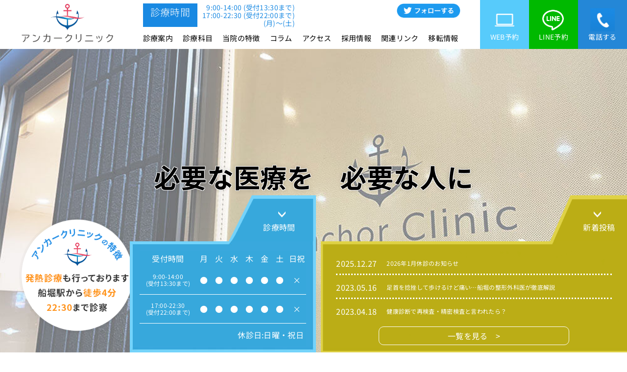

--- FILE ---
content_type: text/html; charset=UTF-8
request_url: https://anchor-clinic.jp/
body_size: 31286
content:

<!DOCTYPE html>
<html lang="ja">

<head><meta charset="UTF-8"><script>if(navigator.userAgent.match(/MSIE|Internet Explorer/i)||navigator.userAgent.match(/Trident\/7\..*?rv:11/i)){var href=document.location.href;if(!href.match(/[?&]nowprocket/)){if(href.indexOf("?")==-1){if(href.indexOf("#")==-1){document.location.href=href+"?nowprocket=1"}else{document.location.href=href.replace("#","?nowprocket=1#")}}else{if(href.indexOf("#")==-1){document.location.href=href+"&nowprocket=1"}else{document.location.href=href.replace("#","&nowprocket=1#")}}}}</script><script>class RocketLazyLoadScripts{constructor(){this.v="1.2.5.1",this.triggerEvents=["keydown","mousedown","mousemove","touchmove","touchstart","touchend","wheel"],this.userEventHandler=this._triggerListener.bind(this),this.touchStartHandler=this._onTouchStart.bind(this),this.touchMoveHandler=this._onTouchMove.bind(this),this.touchEndHandler=this._onTouchEnd.bind(this),this.clickHandler=this._onClick.bind(this),this.interceptedClicks=[],this.interceptedClickListeners=[],this._interceptClickListeners(this),window.addEventListener("pageshow",e=>{this.persisted=e.persisted,this.everythingLoaded&&this._triggerLastFunctions()}),document.addEventListener("DOMContentLoaded",()=>{this._preconnect3rdParties()}),this.delayedScripts={normal:[],async:[],defer:[]},this.trash=[],this.allJQueries=[]}_addUserInteractionListener(e){if(document.hidden){e._triggerListener();return}this.triggerEvents.forEach(t=>window.addEventListener(t,e.userEventHandler,{passive:!0})),window.addEventListener("touchstart",e.touchStartHandler,{passive:!0}),window.addEventListener("mousedown",e.touchStartHandler),document.addEventListener("visibilitychange",e.userEventHandler)}_removeUserInteractionListener(){this.triggerEvents.forEach(e=>window.removeEventListener(e,this.userEventHandler,{passive:!0})),document.removeEventListener("visibilitychange",this.userEventHandler)}_onTouchStart(e){"HTML"!==e.target.tagName&&(window.addEventListener("touchend",this.touchEndHandler),window.addEventListener("mouseup",this.touchEndHandler),window.addEventListener("touchmove",this.touchMoveHandler,{passive:!0}),window.addEventListener("mousemove",this.touchMoveHandler),e.target.addEventListener("click",this.clickHandler),this._disableOtherEventListeners(e.target,!0),this._renameDOMAttribute(e.target,"onclick","rocket-onclick"),this._pendingClickStarted())}_onTouchMove(e){window.removeEventListener("touchend",this.touchEndHandler),window.removeEventListener("mouseup",this.touchEndHandler),window.removeEventListener("touchmove",this.touchMoveHandler,{passive:!0}),window.removeEventListener("mousemove",this.touchMoveHandler),e.target.removeEventListener("click",this.clickHandler),this._disableOtherEventListeners(e.target,!1),this._renameDOMAttribute(e.target,"rocket-onclick","onclick"),this._pendingClickFinished()}_onTouchEnd(){window.removeEventListener("touchend",this.touchEndHandler),window.removeEventListener("mouseup",this.touchEndHandler),window.removeEventListener("touchmove",this.touchMoveHandler,{passive:!0}),window.removeEventListener("mousemove",this.touchMoveHandler)}_onClick(e){e.target.removeEventListener("click",this.clickHandler),this._disableOtherEventListeners(e.target,!1),this._renameDOMAttribute(e.target,"rocket-onclick","onclick"),this.interceptedClicks.push(e),e.preventDefault(),e.stopPropagation(),e.stopImmediatePropagation(),this._pendingClickFinished()}_replayClicks(){window.removeEventListener("touchstart",this.touchStartHandler,{passive:!0}),window.removeEventListener("mousedown",this.touchStartHandler),this.interceptedClicks.forEach(e=>{e.target.dispatchEvent(new MouseEvent("click",{view:e.view,bubbles:!0,cancelable:!0}))})}_interceptClickListeners(e){EventTarget.prototype.addEventListenerBase=EventTarget.prototype.addEventListener,EventTarget.prototype.addEventListener=function(t,i,r){"click"!==t||e.windowLoaded||i===e.clickHandler||e.interceptedClickListeners.push({target:this,func:i,options:r}),(this||window).addEventListenerBase(t,i,r)}}_disableOtherEventListeners(e,t){this.interceptedClickListeners.forEach(i=>{i.target===e&&(t?e.removeEventListener("click",i.func,i.options):e.addEventListener("click",i.func,i.options))}),e.parentNode!==document.documentElement&&this._disableOtherEventListeners(e.parentNode,t)}_waitForPendingClicks(){return new Promise(e=>{this._isClickPending?this._pendingClickFinished=e:e()})}_pendingClickStarted(){this._isClickPending=!0}_pendingClickFinished(){this._isClickPending=!1}_renameDOMAttribute(e,t,i){e.hasAttribute&&e.hasAttribute(t)&&(event.target.setAttribute(i,event.target.getAttribute(t)),event.target.removeAttribute(t))}_triggerListener(){this._removeUserInteractionListener(this),"loading"===document.readyState?document.addEventListener("DOMContentLoaded",this._loadEverythingNow.bind(this)):this._loadEverythingNow()}_preconnect3rdParties(){let e=[];document.querySelectorAll("script[type=rocketlazyloadscript][data-rocket-src]").forEach(t=>{let i=t.getAttribute("data-rocket-src");if(i&&0!==i.indexOf("data:")){0===i.indexOf("//")&&(i=location.protocol+i);try{let r=new URL(i).origin;r!==location.origin&&e.push({src:r,crossOrigin:t.crossOrigin||"module"===t.getAttribute("data-rocket-type")})}catch(n){}}}),e=[...new Map(e.map(e=>[JSON.stringify(e),e])).values()],this._batchInjectResourceHints(e,"preconnect")}async _loadEverythingNow(){this.lastBreath=Date.now(),this._delayEventListeners(this),this._delayJQueryReady(this),this._handleDocumentWrite(),this._registerAllDelayedScripts(),this._preloadAllScripts(),await this._loadScriptsFromList(this.delayedScripts.normal),await this._loadScriptsFromList(this.delayedScripts.defer),await this._loadScriptsFromList(this.delayedScripts.async);try{await this._triggerDOMContentLoaded(),await this._pendingWebpackRequests(this),await this._triggerWindowLoad()}catch(e){console.error(e)}window.dispatchEvent(new Event("rocket-allScriptsLoaded")),this.everythingLoaded=!0,this._waitForPendingClicks().then(()=>{this._replayClicks()}),this._emptyTrash()}_registerAllDelayedScripts(){document.querySelectorAll("script[type=rocketlazyloadscript]").forEach(e=>{e.hasAttribute("data-rocket-src")?e.hasAttribute("async")&&!1!==e.async?this.delayedScripts.async.push(e):e.hasAttribute("defer")&&!1!==e.defer||"module"===e.getAttribute("data-rocket-type")?this.delayedScripts.defer.push(e):this.delayedScripts.normal.push(e):this.delayedScripts.normal.push(e)})}async _transformScript(e){if(await this._littleBreath(),!0===e.noModule&&"noModule"in HTMLScriptElement.prototype){e.setAttribute("data-rocket-status","skipped");return}return new Promise(t=>{let i;function r(){(i||e).setAttribute("data-rocket-status","executed"),t()}try{if(navigator.userAgent.indexOf("Firefox/")>0||""===navigator.vendor)i=document.createElement("script"),[...e.attributes].forEach(e=>{let t=e.nodeName;"type"!==t&&("data-rocket-type"===t&&(t="type"),"data-rocket-src"===t&&(t="src"),i.setAttribute(t,e.nodeValue))}),e.text&&(i.text=e.text),i.hasAttribute("src")?(i.addEventListener("load",r),i.addEventListener("error",function(){i.setAttribute("data-rocket-status","failed"),t()}),setTimeout(()=>{i.isConnected||t()},1)):(i.text=e.text,r()),e.parentNode.replaceChild(i,e);else{let n=e.getAttribute("data-rocket-type"),s=e.getAttribute("data-rocket-src");n?(e.type=n,e.removeAttribute("data-rocket-type")):e.removeAttribute("type"),e.addEventListener("load",r),e.addEventListener("error",function(){e.setAttribute("data-rocket-status","failed"),t()}),s?(e.removeAttribute("data-rocket-src"),e.src=s):e.src="data:text/javascript;base64,"+window.btoa(unescape(encodeURIComponent(e.text)))}}catch(a){e.setAttribute("data-rocket-status","failed"),t()}})}async _loadScriptsFromList(e){let t=e.shift();return t&&t.isConnected?(await this._transformScript(t),this._loadScriptsFromList(e)):Promise.resolve()}_preloadAllScripts(){this._batchInjectResourceHints([...this.delayedScripts.normal,...this.delayedScripts.defer,...this.delayedScripts.async],"preload")}_batchInjectResourceHints(e,t){var i=document.createDocumentFragment();e.forEach(e=>{let r=e.getAttribute&&e.getAttribute("data-rocket-src")||e.src;if(r){let n=document.createElement("link");n.href=r,n.rel=t,"preconnect"!==t&&(n.as="script"),e.getAttribute&&"module"===e.getAttribute("data-rocket-type")&&(n.crossOrigin=!0),e.crossOrigin&&(n.crossOrigin=e.crossOrigin),e.integrity&&(n.integrity=e.integrity),i.appendChild(n),this.trash.push(n)}}),document.head.appendChild(i)}_delayEventListeners(e){let t={};function i(i,r){return t[r].eventsToRewrite.indexOf(i)>=0&&!e.everythingLoaded?"rocket-"+i:i}function r(e,r){var n;!t[n=e]&&(t[n]={originalFunctions:{add:n.addEventListener,remove:n.removeEventListener},eventsToRewrite:[]},n.addEventListener=function(){arguments[0]=i(arguments[0],n),t[n].originalFunctions.add.apply(n,arguments)},n.removeEventListener=function(){arguments[0]=i(arguments[0],n),t[n].originalFunctions.remove.apply(n,arguments)}),t[e].eventsToRewrite.push(r)}function n(t,i){let r=t[i];t[i]=null,Object.defineProperty(t,i,{get:()=>r||function(){},set(n){e.everythingLoaded?r=n:t["rocket"+i]=r=n}})}r(document,"DOMContentLoaded"),r(window,"DOMContentLoaded"),r(window,"load"),r(window,"pageshow"),r(document,"readystatechange"),n(document,"onreadystatechange"),n(window,"onload"),n(window,"onpageshow")}_delayJQueryReady(e){let t;function i(t){return e.everythingLoaded?t:t.split(" ").map(e=>"load"===e||0===e.indexOf("load.")?"rocket-jquery-load":e).join(" ")}function r(r){if(r&&r.fn&&!e.allJQueries.includes(r)){r.fn.ready=r.fn.init.prototype.ready=function(t){return e.domReadyFired?t.bind(document)(r):document.addEventListener("rocket-DOMContentLoaded",()=>t.bind(document)(r)),r([])};let n=r.fn.on;r.fn.on=r.fn.init.prototype.on=function(){return this[0]===window&&("string"==typeof arguments[0]||arguments[0]instanceof String?arguments[0]=i(arguments[0]):"object"==typeof arguments[0]&&Object.keys(arguments[0]).forEach(e=>{let t=arguments[0][e];delete arguments[0][e],arguments[0][i(e)]=t})),n.apply(this,arguments),this},e.allJQueries.push(r)}t=r}r(window.jQuery),Object.defineProperty(window,"jQuery",{get:()=>t,set(e){r(e)}})}async _pendingWebpackRequests(e){let t=document.querySelector("script[data-webpack]");async function i(){return new Promise(e=>{t.addEventListener("load",e),t.addEventListener("error",e)})}t&&(await i(),await e._requestAnimFrame(),await e._pendingWebpackRequests(e))}async _triggerDOMContentLoaded(){this.domReadyFired=!0,await this._littleBreath(),document.dispatchEvent(new Event("rocket-readystatechange")),await this._littleBreath(),document.rocketonreadystatechange&&document.rocketonreadystatechange(),await this._littleBreath(),document.dispatchEvent(new Event("rocket-DOMContentLoaded")),await this._littleBreath(),window.dispatchEvent(new Event("rocket-DOMContentLoaded"))}async _triggerWindowLoad(){await this._littleBreath(),document.dispatchEvent(new Event("rocket-readystatechange")),await this._littleBreath(),document.rocketonreadystatechange&&document.rocketonreadystatechange(),await this._littleBreath(),window.dispatchEvent(new Event("rocket-load")),await this._littleBreath(),window.rocketonload&&window.rocketonload(),await this._littleBreath(),this.allJQueries.forEach(e=>e(window).trigger("rocket-jquery-load")),await this._littleBreath();let e=new Event("rocket-pageshow");e.persisted=this.persisted,window.dispatchEvent(e),await this._littleBreath(),window.rocketonpageshow&&window.rocketonpageshow({persisted:this.persisted}),this.windowLoaded=!0}_triggerLastFunctions(){document.onreadystatechange&&document.onreadystatechange(),window.onload&&window.onload(),window.onpageshow&&window.onpageshow({persisted:this.persisted})}_handleDocumentWrite(){let e=new Map;document.write=document.writeln=function(t){let i=document.currentScript;i||console.error("WPRocket unable to document.write this: "+t);let r=document.createRange(),n=i.parentElement,s=e.get(i);void 0===s&&(s=i.nextSibling,e.set(i,s));let a=document.createDocumentFragment();r.setStart(a,0),a.appendChild(r.createContextualFragment(t)),n.insertBefore(a,s)}}async _littleBreath(){Date.now()-this.lastBreath>45&&(await this._requestAnimFrame(),this.lastBreath=Date.now())}async _requestAnimFrame(){return document.hidden?new Promise(e=>setTimeout(e)):new Promise(e=>requestAnimationFrame(e))}_emptyTrash(){this.trash.forEach(e=>e.remove())}static run(){let e=new RocketLazyLoadScripts;e._addUserInteractionListener(e)}}RocketLazyLoadScripts.run();</script>
  <!-- Google Tag Manager -->
  <script type="rocketlazyloadscript">
    (function(w, d, s, l, i) {
      w[l] = w[l] || [];
      w[l].push({
        'gtm.start': new Date().getTime(),
        event: 'gtm.js'
      });
      var f = d.getElementsByTagName(s)[0],
        j = d.createElement(s),
        dl = l != 'dataLayer' ? '&l=' + l : '';
      j.async = true;
      j.src =
        'https://www.googletagmanager.com/gtm.js?id=' + i + dl;
      f.parentNode.insertBefore(j, f);
    })(window, document, 'script', 'dataLayer', 'GTM-MZGVGTX');
  </script>
  <!-- End Google Tag Manager -->
  
  <meta http-equiv="X-UA-Compatible" content="IE=edge">
  <meta name="viewport" content="width=device-width, initial-scale=1.0">
  <meta property="og:site_name" content="アンカークリニック">
  <link rel="shortcut icon" href="https://anchor-clinic.jp/wp-content/themes/clinicBase-funakoshi/favicon.ico" type="image/x-icon">

  <script type="rocketlazyloadscript">
    (function(d) {
      var config = {
          kitId: 'fyq8pih',
          scriptTimeout: 3000,
          async: true
        },
        h = d.documentElement,
        t = setTimeout(function() {
          h.className = h.className.replace(/\bwf-loading\b/g, "") + " wf-inactive";
        }, config.scriptTimeout),
        tk = d.createElement("script"),
        f = false,
        s = d.getElementsByTagName("script")[0],
        a;
      h.className += " wf-loading";
      tk.src = 'https://use.typekit.net/' + config.kitId + '.js';
      tk.async = true;
      tk.onload = tk.onreadystatechange = function() {
        a = this.readyState;
        if (f || a && a != "complete" && a != "loaded") return;
        f = true;
        clearTimeout(t);
        try {
          Typekit.load(config)
        } catch (e) {}
      };
      s.parentNode.insertBefore(tk, s)
    })(document);
  </script>
  <script type="rocketlazyloadscript">
    (function(d) {
      var config = {
          kitId: 'qul2jyw',
          scriptTimeout: 3000,
          async: true
        },
        h = d.documentElement,
        t = setTimeout(function() {
          h.className = h.className.replace(/\bwf-loading\b/g, "") + " wf-inactive";
        }, config.scriptTimeout),
        tk = d.createElement("script"),
        f = false,
        s = d.getElementsByTagName("script")[0],
        a;
      h.className += " wf-loading";
      tk.src = 'https://use.typekit.net/' + config.kitId + '.js';
      tk.async = true;
      tk.onload = tk.onreadystatechange = function() {
        a = this.readyState;
        if (f || a && a != "complete" && a != "loaded") return;
        f = true;
        clearTimeout(t);
        try {
          Typekit.load(config)
        } catch (e) {}
      };
      s.parentNode.insertBefore(tk, s)
    })(document);
  </script>
  <!-- 構造化データ設置 -->
  <script type="application/ld+json">
    {
      "@context": "https://schema.org",
      "@type": "Organization",
      "name": "アンカークリニック",
      "alternateName": "アンカークリニック",
      "url": "https://anchor-clinic.jp",
      "telephone": "+81336862233",
      "address": [{
        "@type": "PostalAddress",
        "streetAddress": "4-3-6 Funabori, Edogawa-ku, Maison de Centre Funabori 101",
        "addressLocality": "Edogawa",
        "addressRegion": "Tokyo",
        "postalCode": "134-0091",
        "addressCountry": "JP"
      }],
      "image": "https://anchor-clinic.jp/wp-content/themes/clinicBase-funakoshi/favicon.ico"
    }
  </script>
  <link rel="preconnect" href="https://fonts.googleapis.com">
  <link rel="preconnect" href="https://fonts.gstatic.com" crossorigin>
  <link rel="preload" href="https://anchor-clinic.jp/wp-content/themes/clinicBase-funakoshi/css/reset.css" data-rocket-async="style" as="style" onload="this.onload=null;this.rel='stylesheet'" onerror="this.removeAttribute('data-rocket-async')" >
  <link rel="preload" href="https://unpkg.com/swiper/swiper-bundle.min.css" data-rocket-async="style" as="style" onload="this.onload=null;this.rel='stylesheet'" onerror="this.removeAttribute('data-rocket-async')"  />
  <link rel="preload" href="https://anchor-clinic.jp/wp-content/themes/clinicBase-funakoshi/css/style.css?v=1768759614" data-rocket-async="style" as="style" onload="this.onload=null;this.rel='stylesheet'" onerror="this.removeAttribute('data-rocket-async')" >
  <link rel="preload" href="https://anchor-clinic.jp/wp-content/themes/clinicBase-funakoshi/css/style-child.css" data-rocket-async="style" as="style" onload="this.onload=null;this.rel='stylesheet'" onerror="this.removeAttribute('data-rocket-async')" >
  
  <title>アンカークリニック船堀 | 船堀駅徒歩4分 夜間診療OK | 内科・整形外科・循環器内科</title><style id="rocket-critical-css">*{-webkit-box-sizing:border-box;box-sizing:border-box}html,body,h2,h3,ul,li,p,div,span,img,a,table,tr,th,td,figure{border:0;font:inherit;font-size:100%;margin:0;padding:0;vertical-align:baseline}html{line-height:1}ul{list-style:none}li{list-style-type:none}header,nav,section,figure{display:block}img{border:none;vertical-align:bottom}a{text-decoration:none}:root{--swiper-theme-color:#007aff}:host{display:block;margin-left:auto;margin-right:auto;position:relative;z-index:1}.swiper-wrapper{box-sizing:initial;display:flex;height:100%;position:relative;width:100%;z-index:1}.swiper-wrapper{transform:translateZ(0)}.swiper-slide{display:block;flex-shrink:0;height:100%;position:relative;width:100%}:root{--swiper-navigation-size:44px}@font-face{font-family:'Noto Sans JP';font-style:normal;font-weight:100;font-display:swap;src:url(https://anchor-clinic.jp/wp-content/themes/clinicBase-funakoshi/fonts/NotoSansJP-Thin.ttf) format("truetype")}@font-face{font-family:'Noto Sans JP';font-style:normal;font-weight:300;font-display:swap;src:url(https://anchor-clinic.jp/wp-content/themes/clinicBase-funakoshi/fonts/NotoSansJP-Light.ttf) format("truetype")}@font-face{font-family:'Noto Sans JP';font-style:normal;font-weight:400;font-display:swap;src:url(https://anchor-clinic.jp/wp-content/themes/clinicBase-funakoshi/fonts/NotoSansJP-Regular.ttf) format("truetype")}@font-face{font-family:'Noto Sans JP';font-style:normal;font-weight:500;font-display:swap;src:url(https://anchor-clinic.jp/wp-content/themes/clinicBase-funakoshi/fonts/NotoSansJP-Medium.ttf) format("truetype")}@font-face{font-family:'Noto Sans JP';font-style:normal;font-weight:700;font-display:swap;src:url(https://anchor-clinic.jp/wp-content/themes/clinicBase-funakoshi/fonts/NotoSansJP-Bold.ttf) format("truetype")}:root{--common-color:#339FD1}@media screen and (max-width:739px){.is-pc{display:none}}@media screen and (min-width:740px){.is-sp{display:none}}*{margin:0;padding:0;list-style-type:none;font-weight:normal;-webkit-box-sizing:border-box;-o-box-sizing:border-box;-ms-box-sizing:border-box;box-sizing:border-box}body{font-size:16px;color:#000;font-family:"Noto Sans JP","noto-sans-cjk-jp","ヒラギノ角ゴ Pro W3","Hiragino Sans","ヒラギノ角ゴシック","Hiragino Kaku Gothic Pro","Meiryo","メイリオ","ＭＳ Ｐゴシック",sans-serif;line-height:30px;background:#fff;text-align:center;height:100%;-webkit-text-size-adjust:none;letter-spacing:0.30px}@media screen and (min-width:739px){min-width:1200px}@media screen and (max-width:739px){body{overflow-x:hidden;padding-top:60px}}img{width:100%;vertical-align:bottom;-o-object-fit:cover;object-fit:cover}a{font-family:"Noto Sans JP","noto-sans-cjk-jp","ヒラギノ角ゴ Pro W3","Hiragino Sans","ヒラギノ角ゴシック","Hiragino Kaku Gothic Pro","Meiryo","メイリオ","ＭＳ Ｐゴシック",sans-serif}::-webkit-input-placeholder{color:rgba(62,62,62,0.5)}:-ms-input-placeholder{color:rgba(62,62,62,0.5)}::-ms-input-placeholder{color:rgba(62,62,62,0.5)}::placeholder{color:rgba(62,62,62,0.5)}#wrapper{width:100%;overflow:hidden}@media screen and (max-width:739px){#wrapper{padding-top:50px}}.header{height:100px;position:fixed;top:0;left:0;width:100%;z-index:1000;background:white}.drawer-icon-nav{top:60%}.header-inner{display:-webkit-box;display:-ms-flexbox;display:flex;-webkit-box-align:center;-ms-flex-align:center;align-items:center;height:100px}.headerLogo{height:100px;line-height:90px;width:220px;margin-right:auto;margin-left:30px}.headerCenter .clearfix{display:-webkit-box;display:-ms-flexbox;display:flex}.headerCenter li{margin-right:20px}.headerCenter li:last-child{margin-right:0}.header-sns{display:-webkit-box;display:-ms-flexbox;display:flex;margin-bottom:7px}.header-sns a{width:130px;display:block;margin-left:auto}.header-sns-left-label{color:#fff;background-color:#1989E2;font-size:20px;padding:3px 15px;margin-right:10px;font-weight:300}.header-sns-left{display:-webkit-box;display:-ms-flexbox;display:flex}.headerRight{display:-webkit-box;display:-ms-flexbox;display:flex;margin-left:40px}.header-right-btn1 a{width:100px;height:100px;line-height:150px;color:#fff;display:block;background-color:#57cbfb}.header-right-btn2 a{width:100px;height:100px;line-height:150px;color:#fff;display:block;background-color:#2487d7}.header-right-btn3 a{width:100px;height:100px;line-height:150px;color:#fff;display:block;background-color:#00B900;font-size:14px}.header .clearfix li a{color:#000;font-size:15px}.headerTime{text-align:right;padding-right:20px;font-size:14px;line-height:115%;color:#1989E2}.header-right-btn1 a{position:relative;font-size:14px}.header-right-btn1 a::before{content:"";position:absolute;top:21px;left:50%;-webkit-transform:translateX(-50%);transform:translateX(-50%);background:url(https://anchor-clinic.jp/wp-content/themes/clinicBase-funakoshi/img/pc.png) no-repeat center center/contain;width:40px;height:40px}.header-right-btn2 a{position:relative;font-size:14px}.header-right-btn2 a::before{content:"";position:absolute;top:15px;left:50%;-webkit-transform:translateX(-50%);transform:translateX(-50%);background:url(https://anchor-clinic.jp/wp-content/themes/clinicBase-funakoshi/img/phone.png) no-repeat center center/contain;width:50px;height:50px}.header-right-btn3 a{position:relative;font-size:14px}.header-right-btn3 a::before{content:"";position:absolute;top:15px;left:50%;-webkit-transform:translateX(-50%);transform:translateX(-50%);background:url(https://anchor-clinic.jp/wp-content/themes/clinicBase-funakoshi/img/lineicon.png) no-repeat center center/contain;width:50px;height:50px}.drawer-icon{position:fixed;top:30px;right:15px;z-index:300}@media screen and (min-width:740px){.drawer-icon{display:none}}.drawer-icon-bars{width:25px;height:16px;display:block;position:relative}.drawer-icon-bar1,.drawer-icon-bar2,.drawer-icon-bar3{position:absolute;width:25px;height:1px;background:#000;top:0;left:0}.drawer-icon-bar1{top:0}.drawer-icon-bar2{top:8px}.drawer-icon-bar3{top:16px}.drawer-content{width:100%;height:calc(100% - 60px);overflow-y:auto;position:fixed;top:0;right:0;background:#2487d7;z-index:250;display:none}.drawer-icon-nav{text-align:center;display:flex;align-items:center;justify-content:center;line-height:1;min-height:100%}.drawer-icon-nav ul{width:100%;padding:5vh 0}.drawer-icon-nav ul li a{display:block;color:#ffffff;padding:1.5em 0}@media screen and (max-width:739px){header{width:100%;position:fixed;background:#FFF;top:0;left:0;z-index:1000}img{border-width:0px;vertical-align:bottom;max-width:100%;height:auto;width:auto}.headerRight{position:relative;right:70px}.header-right-btn1 a{width:55px;font-size:10px}.header-right-btn2 a{width:55px;font-size:10px}.header-right-btn3 a{width:55px;font-size:10px}.headerRight{right:50px}.headerTime{font-size:10px}.header-sns a{width:60px}.headerLogo{margin-left:10px;width:60px}.header-sns{margin-right:20px}.header-inner{height:60px}.header{height:60px}.header-right-btn1 a::before{width:20px;height:20px;height:60px;top:-10px}.header-right-btn2 a::before{width:20px;height:20px;height:60px;top:-10px}.header-right-btn3 a::before{width:20px;height:20px;height:60px;top:-10px}.header-right-btn1 a{height:60px;line-height:85px}.header-right-btn2 a{height:60px;line-height:85px}.header-right-btn3 a{height:60px;line-height:85px}.headerLogo{line-height:62px}.header-sns a{width:90px}.drawer-icon{top:22px}.drawer-icon-bar1,.drawer-icon-bar2,.drawer-icon-bar3{height:2px;border-radius:12px}.drawer-icon-nav ul li a{color:#000}}.clearfix:after{content:".";display:block;clear:both;height:0;visibility:hidden}span{font-weight:inherit}table{empty-cells:show;border-collapse:collapse;border-spacing:0;width:100%;background:#FFF}table th{text-align:center}.clearfix{min-height:1px}figure{font-size:16px;line-height:30px}img{border-width:0px;vertical-align:bottom;max-width:100%;height:auto}.clearfix:after{content:".";display:block;clear:both;height:0;visibility:hidden}#contents2{position:relative}#contents2 img{width:100%}.top-banner{position:absolute;bottom:5%;left:3%;width:240px;height:240px;border-radius:50%;z-index:100}.top-banner-en{position:relative;line-height:225px}.top-banner-en .pa1{margin:0 auto;line-height:300px}.top-banner-en .pa2{width:60px!important;position:absolute;top:43%;left:50%;-webkit-transform:translate(-50%,-100%);transform:translate(-50%,-100%)}.topMvNews{position:absolute;bottom:0;right:0;z-index:100}.topMvNews-h1{background:url(https://anchor-clinic.jp/wp-content/themes/clinicBase-funakoshi/img/MV1.png) no-repeat center center/contain;width:207px;height:97px;margin-left:auto;position:relative;top:3px}.topMvNews-h1 .text{font-size:22px;color:#fff;padding-top:40px;text-align:center;padding-top:50px;padding-left:45px;position:relative}.topMvNews-h1 .text::before{content:"";position:absolute;background:url(https://anchor-clinic.jp/wp-content/themes/clinicBase-funakoshi/img/top-arrow.png) no-repeat center center/contain;width:15px;height:15px;top:32px;left:61%;-webkit-transform:translateX(-50%);transform:translateX(-50%);-webkit-transform:rotate(180deg);transform:rotate(180deg);left:57%}.topMvNews-content{width:814px;height:226px;opacity:0}.topMvNews-content ul{padding-top:20px;padding-bottom:10px}.topMvNews-content li{border-bottom:3px dotted #fff;width:90%;margin:0 auto}.topMvNews-content li:last-child{border-bottom:none}.topMvNews-content li a{display:-webkit-box;display:-ms-flexbox;display:flex;-webkit-box-align:center;-ms-flex-align:center;align-items:center;color:#fff;padding:10px 0 6px}.topMvNews-content li .time{margin-right:20px;font-size:16px}.topMvNews-content li .title{font-size:16px}.topMvNews-content .more{text-align:center;font-size:16px}.topMvNews-content .more a{display:inline-block;color:#fff;padding:3px 140px;border:1px solid #fff;border-radius:10px}#contents2{height:100vh}.mainimg figure img{height:100vh;-o-object-fit:cover;object-fit:cover}.topFeature-reserveTable{font-size:16px;margin-top:30px;border-bottom:solid 1px #ccc}.topFeature-reserveTable tr>*{font-size:inherit;line-height:1.4;text-align:center;vertical-align:middle;width:calc(100% / 6);padding:1em 1.25em;border-top:solid 1px #ccc}.topFeature-reserveTable thead{color:#fff;background:var(--common-color)}.topFeature-reserveTable thead th:not(:first-child){border-left:solid 1px rgba(255,255,255,0.5)}@media screen and (max-width:739px){.topFeature-reserveTable thead th:not(:first-child){border-left:none;border-top-color:rgba(255,255,255,0.5)}.topFeature-reserveTable thead th span{display:block;transform:rotate(90deg)}}.topFeature-reserveTable tbody tr>*:not(:last-child){border-right:solid 1px #ccc}@media screen and (max-width:739px){.topFeature-reserveTable tbody tr>*{border-left:solid 1px #ccc}.topFeature-reserveTable tbody tr>*:not(:last-child){border-right:none!important}}@media screen and (max-width:739px){.topFeature-reserveTable_table{font-size:12px;display:flex;border-right:solid 1px #ccc}.topFeature-reserveTable_table thead,.topFeature-reserveTable_table tbody{display:flex}.topFeature-reserveTable thead{width:calc(100% / 4)}.topFeature-reserveTable thead tr{width:100%}.topFeature-reserveTable thead tr>*{height:6em}.topFeature-reserveTable tbody{width:calc(100% / 4 * 3)}.topFeature-reserveTable tbody tr{display:flex;flex-direction:column;width:calc(100% / 3)}.topFeature-reserveTable tr>*{display:flex;flex-direction:column;justify-content:center;font-size:inherit;width:100%;height:3em;padding:1em 0.5em}.topFeature-reserveTable tbody tr>*[rowspan="2"]{width:200%;margin-right:-100%}.topFeature-reserveTable tbody tr:nth-child(2){padding-top:3em}.topFeature-reserveTable tbody tr>*:nth-last-child(-n+4){height:6em}}.MV-text{position:absolute;top:50%;left:50%;-webkit-transform:translate(-50%,-50%);transform:translate(-50%,-50%);font-size:54px;line-height:1.5;font-weight:800;font-family:"Noto Sans JP","noto-sans-cjk-jp","ヒラギノ角ゴ Pro W3","Hiragino Sans","ヒラギノ角ゴシック","Hiragino Kaku Gothic Pro","Meiryo","メイリオ","ＭＳ Ｐゴシック",sans-serif;z-index:100;width:100%}.MV-text span{text-shadow:0 0 10px rgba(0,0,0,.2);text-shadow:-1px -1px 0 #fff,1px -1px 0 #fff,-1px 1px 0 #fff,1px 1px 0 #fff,0 0 10px rgba(0,0,0,.2)}.acd-label{color:#fff;display:block}.acd-content{height:227px;opacity:1;background:#BCAD16 url(https://anchor-clinic.jp/wp-content/themes/clinicBase-funakoshi/img/MV3.png) no-repeat center center/contain;-webkit-transform:translateY(0);transform:translateY(0)}.acd-content ul{-webkit-transform:translateY(0);transform:translateY(0)}@media screen and (max-width:739px){.accord-box2{display:none}}.MV-text span{font-weight:800}@media screen and (max-width:739px){img{width:100%!important}.MV-text{width:100%;font-size:24px}.top-banner{height:60px;width:60px;line-height:60px}.top-banner-en .pa1{line-height:60px}.top-banner-en .pa2{width:18px!important}.top-banner-en{line-height:60px}.headerCenter{display:none}#wrapper{padding-top:0}.topMvNews-h1 .text{font-size:18px}.acd-content{height:auto;width:100%;background:#BCAD16}.topMvNews-content li a{position:relative;padding-right:25px}.topMvNews-content li a:after{content:'→';position:absolute;top:10px;right:0}.topMvNews-h1{width:154px;height:71px}.topMvNews-h1 .text{padding-top:31px;padding-left:34px}.topMvNews-h1 .text::before{top:20px}.topMvNews-content li .time{font-size:12px}.topMvNews-content li .title{font-size:12px;line-height:1.3}.topMvNews-content ul{padding-top:8px}.topMvNews-content .more a{padding:3px 30px;font-size:14px}.headerLogo{width:120px;line-height:71px}.drawer-icon-nav ul li a{color:#fff!important}.drawer-content{margin-top:60px}#contents2{height:initial!important}.mainimg figure img{height:initial!important}.top-banner{height:85px;width:60%;left:20%}.top-banner-en{line-height:83px}.top-banner-en .pa2{width:20px!important}.top-banner-en .pa2{top:42%}.MV-text{top:50%;-webkit-transform:translate(-50%,-50%);transform:translate(-50%,-50%);font-size:24px!important}.topMvNews-h1 .text::before{-webkit-transform:rotate(0);transform:rotate(0)}}#pageTop a{position:fixed;bottom:10px;right:10px;width:80px;height:80px;background:rgba(37,186,231,0.5);z-index:20}@media screen and (max-width:739px){#pageTop a{position:fixed;bottom:50px;right:0;width:50px;height:50px}}@media screen and (max-width:739px){.clearfix{min-height:1px;margin-top:-8px}}.over{overflow-x:hidden}.request-modal{display:none;position:fixed;z-index:99999;top:0;left:0;width:100%;height:100%}.request-modal_bg{position:absolute;z-index:0;top:0;left:0;width:100%;height:100%;background:rgba(0,0,0,0.8)}.request-modal_close-btn{position:absolute;z-index:100;top:30px;right:30px;width:25px}@media screen and (max-width:739px){.request-modal_close-btn{top:16px;right:12px;width:22px}}.request-modal_close-btn svg{width:100%;height:auto}.request-modal_box{overflow-y:auto;transform:translate(-50%,-50%);position:absolute;z-index:10;top:50%;left:50%;width:calc(100% - 50px);max-width:1080px;height:calc(100% - 192px)}@media screen and (max-width:739px){.request-modal_box{height:calc(100% - 56px);max-height:100%}}.request-modal_box_inner{display:flex;flex-direction:column;align-items:center;padding:40px 64px 32px;background:#fff}@media screen and (max-width:739px){.request-modal_box_inner{padding:14px 0 30px}}.request-modal_box_inner .title{font-weight:bold;font-size:18px;line-height:calc(35 / 24);color:var(--common-color)}@media screen and (max-width:739px){.request-modal_box_inner .title{font-size:16px;line-height:calc(26 / 18);padding-bottom:8px}}.request-modal_window{letter-spacing:0;text-align:left;margin-top:24px;border:solid 1px #C6C6C6}@media screen and (max-width:739px){.request-modal_window{margin-top:0;border-width:1px 0}}.request-modal_window_inner{padding:24px 32px 32px}@media screen and (max-width:739px){.request-modal_window_inner{padding:16px 16px 32px}}.request-modal_window_inner section:not(:first-child){margin-top:30px}@media screen and (max-width:739px){.request-modal_window_inner section:not(:first-child){margin-top:0px}}.request-modal_window_inner section:nth-child(2){margin-top:32px}@media screen and (max-width:739px){.request-modal_window_inner section:nth-child(2){margin-top:0px}}.request-modal_window_inner section h3{font-size:14px;line-height:calc(20 / 14);padding:5px 0}@media screen and (max-width:739px){.request-modal_window_inner section h3{padding:5px 0;font-size:13px}}.request-modal_window_inner section p{font-size:12px;line-height:calc(30 / 14)}@media screen and (max-width:739px){.request-modal_window_inner section p{font-size:12px;line-height:calc(22 / 12);margin-top:16px}}.request-modal_window_inner section p.align-right{text-align:right;margin-top:10px}@media screen and (max-width:739px){.request-modal_window_inner section p.align-right{margin-top:16px}}.request-modal_which{width:100%;margin-top:40px}@media screen and (max-width:739px){.request-modal_which{margin-top:30px;padding:0 16px}}.request-modal_which--head{font-weight:bold;font-size:40px;line-height:calc(58 / 40);text-align:center;color:var(--common-color)}@media screen and (max-width:739px){.request-modal_which--head{font-size:24px;line-height:calc(40 / 28)}}.request-modal_which--text{font-size:16px;line-height:calc(24 / 16);text-align:center;color:#707070;margin-top:5px}.request-modal_which--selects{display:flex;justify-content:center;gap:50px;width:100%;margin-top:24px}@media screen and (max-width:739px){.request-modal_which--selects{flex-direction:column;gap:14px;margin-top:20px}}.request-modal_which--selects_item{display:block;width:50%;max-width:347px;padding:65px 0 64px;background:#fff;border:solid 5px var(--common-color);border-radius:30px}@media screen and (max-width:739px){.request-modal_which--selects_item{width:100%;padding:21px 0;border-width:3px;border-radius:15px}}.request-modal_which--selects_item--head{font-weight:bold;font-size:40px;line-height:calc(58 / 40);color:var(--common-color)}@media screen and (max-width:739px){.request-modal_which--selects_item--head{font-size:21px;line-height:calc(30 / 21)}}.request-modal_which--selects_item--category{display:flex;flex-wrap:wrap;justify-content:center;gap:8px 10px;margin-top:6px;padding:0 16px}@media screen and (max-width:739px){.request-modal_which--selects_item--category{gap:5px;margin-top:5px}}.request-modal_which--selects_item--category span{flex:1;display:block;font-size:20px;line-height:1;color:#fff;padding:4px 10px 6px;background:var(--common-color);border-radius:10px;white-space:nowrap}@media screen and (max-width:739px){.request-modal_which--selects_item--category span{font-size:15px;line-height:1.4;padding:3px 5px 5px;border-radius:7px}}.request-modal_which--selects_item--icon{width:58px;margin:20px auto 0}@media screen and (max-width:739px){.request-modal_which--selects_item--icon{width:25px;margin-top:10px}}.request-modal_which--selects_item--icon svg{width:100%;height:auto}.request-modal_which--selects_item--icon svg path{fill:#DBDBDB}.request-modal_box .cta-btn_container{width:100%;margin-top:40px}@media screen and (max-width:739px){.request-modal_box .cta-btn_container{margin-top:30px}}@media screen and (max-width:739px){.request-modal_box .cta-btn_container{margin-top:30px}}.request-modal_box .cta-btn_container a{margin:0 auto}.request-modal_box .cta-text{background:#B8B8B8}@media screen and (max-width:739px){.request-modal_box .cta-text{margin-left:16px;margin-right:16px}}.request-modal_box .cta-btn_container a{margin:0 auto}.header .pconly{display:block}@media screen and (max-width:739px){.header .pconly{display:none}}.footer .sponly{display:none}@media screen and (max-width:739px){.footer .sponly{display:block}.footer .follow-btn{position:fixed;right:0;bottom:0px;z-index:9999;width:100%}.footer .follow-btn .follow-wrap{display:flex;flex-wrap:wrap;box-sizing:border-box}.footer .follow-btn .follow-wrap a{display:block;width:50%}}.request-modal .cta-btn_container{position:relative}html{scroll-padding-top:100px!important;scroll-behavior:smooth}.cta-text{background:linear-gradient(165deg,rgb(65 169 255),rgb(0 42 76),rgb(33,212,253)) 0% 0% / 600% 600%;color:#fff;font-weight:700;padding:23px;max-width:600px;border-radius:50px;margin:0 auto;position:relative;font-size:22px;text-align:center}.cta-text:after{position:absolute;top:46%;width:5px;height:5px;content:'';transform:rotate(45deg);border-top:3px solid #fff;border-right:3px solid #fff;margin-left:15px}.cbs-small{padding:6px 5px;max-width:310px;font-size:15px}.cbs-small:after{top:42%}.hoursTop{margin:20px}.hoursTop tbody{background:#37A8DC;border:none;padding:5px}.hoursTop table th,.hoursTop table td{color:#fff}.hoursTop td{border-bottom:1px solid #fff;padding:15px 5px 15px;line-height:1;vertical-align:middle}.hoursTop .td1{font-size:12px}.hoursTop p{text-align:right}.topMvHours{position:absolute;bottom:0;right:815px;z-index:100}.topMvHours-h1{background:url(https://anchor-clinic.jp/wp-content/themes/clinicBase-funakoshi/img/MV1-blue.png) no-repeat center center/100% 100%;width:180px;height:97px;margin-left:auto;position:relative;top:3px}.topMvHours-h1 .text{font-size:22px;color:#fff;padding-top:40px;text-align:center;padding-top:50px;padding-left:45px;position:relative}.topMvHours-h1 .text::before{content:"";position:absolute;background:url(https://anchor-clinic.jp/wp-content/themes/clinicBase-funakoshi/img/top-arrow.png) no-repeat center center/contain;width:15px;height:15px;top:32px;left:61%;-webkit-transform:translateX(-50%);transform:translateX(-50%);-webkit-transform:rotate(180deg);transform:rotate(180deg);left:57%}.topMvHours-content.acd-content{height:227px;opacity:1;background:#37A8DC url(https://anchor-clinic.jp/wp-content/themes/clinicBase-funakoshi/img/MV3-blue.jpg) no-repeat center center/100% 100%;-webkit-transform:translateY(0);transform:translateY(0)}.topMvHours-content{width:720px;height:226px;opacity:0}.topMvHours .hoursTop{margin-top:0;padding-top:20px}.topMvHours .hoursTop tr:last-child td{border-bottom:none}@media only screen and (max-width:1920px) and (min-width:767px){.topMvHours{right:635px}.topMvHours-content{width:380px}.topMvNews-content{width:625px}.topMvHours-h1 .text{padding-left:30px}.topMvHours-h1 .text,.topMvNews-h1 .text{font-size:16px}.acd-content{background-size:100% 100%}.topMvNews-h1{background-size:100% 100%;width:159px}.topMvNews-content li .title{font-size:12px}}</style>

		<!-- All in One SEO 4.5.8 - aioseo.com -->
		<meta name="description" content="船堀駅から徒歩4分の内科・整形外科・夜間診療のクリニックです。 22:30まで受付・土曜日診療しておりますので、お仕事帰りの方や夜間緊急の方など幅広い患者様の受け入れが可能です。 WEB・電話のどちらでもご予約いただけます。" />
		<meta name="robots" content="max-image-preview:large" />
		<link rel="canonical" href="https://anchor-clinic.jp/" />
		<meta name="generator" content="All in One SEO (AIOSEO) 4.5.8" />
		<meta property="og:locale" content="ja_JP" />
		<meta property="og:site_name" content="アンカークリニック船堀 | 船堀駅徒歩4分 夜間診療OK | 内科・整形外科・循環器内科 | 船堀駅から徒歩4分の内科・整形外科・夜間診療のクリニックです。 22:30まで受付・土曜日診療しておりますので、お仕事帰りの方や夜間緊急の方など幅広い患者様の受け入れが可能です。 WEB・電話のどちらでもご予約いただけます。" />
		<meta property="og:type" content="website" />
		<meta property="og:title" content="アンカークリニック船堀 | 船堀駅徒歩4分 夜間診療OK | 内科・整形外科・循環器内科" />
		<meta property="og:description" content="船堀駅から徒歩4分の内科・整形外科・夜間診療のクリニックです。 22:30まで受付・土曜日診療しておりますので、お仕事帰りの方や夜間緊急の方など幅広い患者様の受け入れが可能です。 WEB・電話のどちらでもご予約いただけます。" />
		<meta property="og:url" content="https://anchor-clinic.jp/" />
		<meta name="twitter:card" content="summary" />
		<meta name="twitter:title" content="アンカークリニック船堀 | 船堀駅徒歩4分 夜間診療OK | 内科・整形外科・循環器内科" />
		<meta name="twitter:description" content="船堀駅から徒歩4分の内科・整形外科・夜間診療のクリニックです。 22:30まで受付・土曜日診療しておりますので、お仕事帰りの方や夜間緊急の方など幅広い患者様の受け入れが可能です。 WEB・電話のどちらでもご予約いただけます。" />
		<script type="application/ld+json" class="aioseo-schema">
			{"@context":"https:\/\/schema.org","@graph":[{"@type":"BreadcrumbList","@id":"https:\/\/anchor-clinic.jp\/#breadcrumblist","itemListElement":[{"@type":"ListItem","@id":"https:\/\/anchor-clinic.jp\/#listItem","position":1,"name":"\u5bb6"}]},{"@type":"Organization","@id":"https:\/\/anchor-clinic.jp\/#organization","name":"\u30a2\u30f3\u30ab\u30fc\u30af\u30ea\u30cb\u30c3\u30af | \u8239\u5800\u99c5\u304b\u3089\u5f92\u6b694\u5206","url":"https:\/\/anchor-clinic.jp\/"},{"@type":"WebPage","@id":"https:\/\/anchor-clinic.jp\/#webpage","url":"https:\/\/anchor-clinic.jp\/","name":"\u30a2\u30f3\u30ab\u30fc\u30af\u30ea\u30cb\u30c3\u30af\u8239\u5800 | \u8239\u5800\u99c5\u5f92\u6b694\u5206 \u591c\u9593\u8a3a\u7642OK | \u5185\u79d1\u30fb\u6574\u5f62\u5916\u79d1\u30fb\u5faa\u74b0\u5668\u5185\u79d1","description":"\u8239\u5800\u99c5\u304b\u3089\u5f92\u6b694\u5206\u306e\u5185\u79d1\u30fb\u6574\u5f62\u5916\u79d1\u30fb\u591c\u9593\u8a3a\u7642\u306e\u30af\u30ea\u30cb\u30c3\u30af\u3067\u3059\u3002 22:30\u307e\u3067\u53d7\u4ed8\u30fb\u571f\u66dc\u65e5\u8a3a\u7642\u3057\u3066\u304a\u308a\u307e\u3059\u306e\u3067\u3001\u304a\u4ed5\u4e8b\u5e30\u308a\u306e\u65b9\u3084\u591c\u9593\u7dca\u6025\u306e\u65b9\u306a\u3069\u5e45\u5e83\u3044\u60a3\u8005\u69d8\u306e\u53d7\u3051\u5165\u308c\u304c\u53ef\u80fd\u3067\u3059\u3002 WEB\u30fb\u96fb\u8a71\u306e\u3069\u3061\u3089\u3067\u3082\u3054\u4e88\u7d04\u3044\u305f\u3060\u3051\u307e\u3059\u3002","inLanguage":"ja","isPartOf":{"@id":"https:\/\/anchor-clinic.jp\/#website"},"breadcrumb":{"@id":"https:\/\/anchor-clinic.jp\/#breadcrumblist"},"datePublished":"2021-11-19T17:21:21+09:00","dateModified":"2024-10-30T23:54:58+09:00"},{"@type":"WebSite","@id":"https:\/\/anchor-clinic.jp\/#website","url":"https:\/\/anchor-clinic.jp\/","name":"\u30a2\u30f3\u30ab\u30fc\u30af\u30ea\u30cb\u30c3\u30af\u8239\u5800 | \u8239\u5800\u99c5\u5f92\u6b694\u5206 \u591c\u9593\u8a3a\u7642OK | \u5185\u79d1\u30fb\u6574\u5f62\u5916\u79d1\u30fb\u5faa\u74b0\u5668\u5185\u79d1","description":"\u8239\u5800\u99c5\u304b\u3089\u5f92\u6b694\u5206\u306e\u5185\u79d1\u30fb\u6574\u5f62\u5916\u79d1\u30fb\u591c\u9593\u8a3a\u7642\u306e\u30af\u30ea\u30cb\u30c3\u30af\u3067\u3059\u3002 22:30\u307e\u3067\u53d7\u4ed8\u30fb\u571f\u66dc\u65e5\u8a3a\u7642\u3057\u3066\u304a\u308a\u307e\u3059\u306e\u3067\u3001\u304a\u4ed5\u4e8b\u5e30\u308a\u306e\u65b9\u3084\u591c\u9593\u7dca\u6025\u306e\u65b9\u306a\u3069\u5e45\u5e83\u3044\u60a3\u8005\u69d8\u306e\u53d7\u3051\u5165\u308c\u304c\u53ef\u80fd\u3067\u3059\u3002 WEB\u30fb\u96fb\u8a71\u306e\u3069\u3061\u3089\u3067\u3082\u3054\u4e88\u7d04\u3044\u305f\u3060\u3051\u307e\u3059\u3002","inLanguage":"ja","publisher":{"@id":"https:\/\/anchor-clinic.jp\/#organization"},"potentialAction":{"@type":"SearchAction","target":{"@type":"EntryPoint","urlTemplate":"https:\/\/anchor-clinic.jp\/?s={search_term_string}"},"query-input":"required name=search_term_string"}}]}
		</script>
		<!-- All in One SEO -->


<link rel="alternate" title="oEmbed (JSON)" type="application/json+oembed" href="https://anchor-clinic.jp/wp-json/oembed/1.0/embed?url=https%3A%2F%2Fanchor-clinic.jp%2F" />
<link rel="alternate" title="oEmbed (XML)" type="text/xml+oembed" href="https://anchor-clinic.jp/wp-json/oembed/1.0/embed?url=https%3A%2F%2Fanchor-clinic.jp%2F&#038;format=xml" />
<style id='wp-img-auto-sizes-contain-inline-css' type='text/css'>
img:is([sizes=auto i],[sizes^="auto," i]){contain-intrinsic-size:3000px 1500px}
/*# sourceURL=wp-img-auto-sizes-contain-inline-css */
</style>
<style id='wp-emoji-styles-inline-css' type='text/css'>

	img.wp-smiley, img.emoji {
		display: inline !important;
		border: none !important;
		box-shadow: none !important;
		height: 1em !important;
		width: 1em !important;
		margin: 0 0.07em !important;
		vertical-align: -0.1em !important;
		background: none !important;
		padding: 0 !important;
	}
/*# sourceURL=wp-emoji-styles-inline-css */
</style>
<style id='wp-block-library-inline-css' type='text/css'>
:root{--wp-block-synced-color:#7a00df;--wp-block-synced-color--rgb:122,0,223;--wp-bound-block-color:var(--wp-block-synced-color);--wp-editor-canvas-background:#ddd;--wp-admin-theme-color:#007cba;--wp-admin-theme-color--rgb:0,124,186;--wp-admin-theme-color-darker-10:#006ba1;--wp-admin-theme-color-darker-10--rgb:0,107,160.5;--wp-admin-theme-color-darker-20:#005a87;--wp-admin-theme-color-darker-20--rgb:0,90,135;--wp-admin-border-width-focus:2px}@media (min-resolution:192dpi){:root{--wp-admin-border-width-focus:1.5px}}.wp-element-button{cursor:pointer}:root .has-very-light-gray-background-color{background-color:#eee}:root .has-very-dark-gray-background-color{background-color:#313131}:root .has-very-light-gray-color{color:#eee}:root .has-very-dark-gray-color{color:#313131}:root .has-vivid-green-cyan-to-vivid-cyan-blue-gradient-background{background:linear-gradient(135deg,#00d084,#0693e3)}:root .has-purple-crush-gradient-background{background:linear-gradient(135deg,#34e2e4,#4721fb 50%,#ab1dfe)}:root .has-hazy-dawn-gradient-background{background:linear-gradient(135deg,#faaca8,#dad0ec)}:root .has-subdued-olive-gradient-background{background:linear-gradient(135deg,#fafae1,#67a671)}:root .has-atomic-cream-gradient-background{background:linear-gradient(135deg,#fdd79a,#004a59)}:root .has-nightshade-gradient-background{background:linear-gradient(135deg,#330968,#31cdcf)}:root .has-midnight-gradient-background{background:linear-gradient(135deg,#020381,#2874fc)}:root{--wp--preset--font-size--normal:16px;--wp--preset--font-size--huge:42px}.has-regular-font-size{font-size:1em}.has-larger-font-size{font-size:2.625em}.has-normal-font-size{font-size:var(--wp--preset--font-size--normal)}.has-huge-font-size{font-size:var(--wp--preset--font-size--huge)}.has-text-align-center{text-align:center}.has-text-align-left{text-align:left}.has-text-align-right{text-align:right}.has-fit-text{white-space:nowrap!important}#end-resizable-editor-section{display:none}.aligncenter{clear:both}.items-justified-left{justify-content:flex-start}.items-justified-center{justify-content:center}.items-justified-right{justify-content:flex-end}.items-justified-space-between{justify-content:space-between}.screen-reader-text{border:0;clip-path:inset(50%);height:1px;margin:-1px;overflow:hidden;padding:0;position:absolute;width:1px;word-wrap:normal!important}.screen-reader-text:focus{background-color:#ddd;clip-path:none;color:#444;display:block;font-size:1em;height:auto;left:5px;line-height:normal;padding:15px 23px 14px;text-decoration:none;top:5px;width:auto;z-index:100000}html :where(.has-border-color){border-style:solid}html :where([style*=border-top-color]){border-top-style:solid}html :where([style*=border-right-color]){border-right-style:solid}html :where([style*=border-bottom-color]){border-bottom-style:solid}html :where([style*=border-left-color]){border-left-style:solid}html :where([style*=border-width]){border-style:solid}html :where([style*=border-top-width]){border-top-style:solid}html :where([style*=border-right-width]){border-right-style:solid}html :where([style*=border-bottom-width]){border-bottom-style:solid}html :where([style*=border-left-width]){border-left-style:solid}html :where(img[class*=wp-image-]){height:auto;max-width:100%}:where(figure){margin:0 0 1em}html :where(.is-position-sticky){--wp-admin--admin-bar--position-offset:var(--wp-admin--admin-bar--height,0px)}@media screen and (max-width:600px){html :where(.is-position-sticky){--wp-admin--admin-bar--position-offset:0px}}

/*# sourceURL=wp-block-library-inline-css */
</style><style id='global-styles-inline-css' type='text/css'>
:root{--wp--preset--aspect-ratio--square: 1;--wp--preset--aspect-ratio--4-3: 4/3;--wp--preset--aspect-ratio--3-4: 3/4;--wp--preset--aspect-ratio--3-2: 3/2;--wp--preset--aspect-ratio--2-3: 2/3;--wp--preset--aspect-ratio--16-9: 16/9;--wp--preset--aspect-ratio--9-16: 9/16;--wp--preset--color--black: #000000;--wp--preset--color--cyan-bluish-gray: #abb8c3;--wp--preset--color--white: #ffffff;--wp--preset--color--pale-pink: #f78da7;--wp--preset--color--vivid-red: #cf2e2e;--wp--preset--color--luminous-vivid-orange: #ff6900;--wp--preset--color--luminous-vivid-amber: #fcb900;--wp--preset--color--light-green-cyan: #7bdcb5;--wp--preset--color--vivid-green-cyan: #00d084;--wp--preset--color--pale-cyan-blue: #8ed1fc;--wp--preset--color--vivid-cyan-blue: #0693e3;--wp--preset--color--vivid-purple: #9b51e0;--wp--preset--gradient--vivid-cyan-blue-to-vivid-purple: linear-gradient(135deg,rgb(6,147,227) 0%,rgb(155,81,224) 100%);--wp--preset--gradient--light-green-cyan-to-vivid-green-cyan: linear-gradient(135deg,rgb(122,220,180) 0%,rgb(0,208,130) 100%);--wp--preset--gradient--luminous-vivid-amber-to-luminous-vivid-orange: linear-gradient(135deg,rgb(252,185,0) 0%,rgb(255,105,0) 100%);--wp--preset--gradient--luminous-vivid-orange-to-vivid-red: linear-gradient(135deg,rgb(255,105,0) 0%,rgb(207,46,46) 100%);--wp--preset--gradient--very-light-gray-to-cyan-bluish-gray: linear-gradient(135deg,rgb(238,238,238) 0%,rgb(169,184,195) 100%);--wp--preset--gradient--cool-to-warm-spectrum: linear-gradient(135deg,rgb(74,234,220) 0%,rgb(151,120,209) 20%,rgb(207,42,186) 40%,rgb(238,44,130) 60%,rgb(251,105,98) 80%,rgb(254,248,76) 100%);--wp--preset--gradient--blush-light-purple: linear-gradient(135deg,rgb(255,206,236) 0%,rgb(152,150,240) 100%);--wp--preset--gradient--blush-bordeaux: linear-gradient(135deg,rgb(254,205,165) 0%,rgb(254,45,45) 50%,rgb(107,0,62) 100%);--wp--preset--gradient--luminous-dusk: linear-gradient(135deg,rgb(255,203,112) 0%,rgb(199,81,192) 50%,rgb(65,88,208) 100%);--wp--preset--gradient--pale-ocean: linear-gradient(135deg,rgb(255,245,203) 0%,rgb(182,227,212) 50%,rgb(51,167,181) 100%);--wp--preset--gradient--electric-grass: linear-gradient(135deg,rgb(202,248,128) 0%,rgb(113,206,126) 100%);--wp--preset--gradient--midnight: linear-gradient(135deg,rgb(2,3,129) 0%,rgb(40,116,252) 100%);--wp--preset--font-size--small: 13px;--wp--preset--font-size--medium: 20px;--wp--preset--font-size--large: 36px;--wp--preset--font-size--x-large: 42px;--wp--preset--spacing--20: 0.44rem;--wp--preset--spacing--30: 0.67rem;--wp--preset--spacing--40: 1rem;--wp--preset--spacing--50: 1.5rem;--wp--preset--spacing--60: 2.25rem;--wp--preset--spacing--70: 3.38rem;--wp--preset--spacing--80: 5.06rem;--wp--preset--shadow--natural: 6px 6px 9px rgba(0, 0, 0, 0.2);--wp--preset--shadow--deep: 12px 12px 50px rgba(0, 0, 0, 0.4);--wp--preset--shadow--sharp: 6px 6px 0px rgba(0, 0, 0, 0.2);--wp--preset--shadow--outlined: 6px 6px 0px -3px rgb(255, 255, 255), 6px 6px rgb(0, 0, 0);--wp--preset--shadow--crisp: 6px 6px 0px rgb(0, 0, 0);}:where(.is-layout-flex){gap: 0.5em;}:where(.is-layout-grid){gap: 0.5em;}body .is-layout-flex{display: flex;}.is-layout-flex{flex-wrap: wrap;align-items: center;}.is-layout-flex > :is(*, div){margin: 0;}body .is-layout-grid{display: grid;}.is-layout-grid > :is(*, div){margin: 0;}:where(.wp-block-columns.is-layout-flex){gap: 2em;}:where(.wp-block-columns.is-layout-grid){gap: 2em;}:where(.wp-block-post-template.is-layout-flex){gap: 1.25em;}:where(.wp-block-post-template.is-layout-grid){gap: 1.25em;}.has-black-color{color: var(--wp--preset--color--black) !important;}.has-cyan-bluish-gray-color{color: var(--wp--preset--color--cyan-bluish-gray) !important;}.has-white-color{color: var(--wp--preset--color--white) !important;}.has-pale-pink-color{color: var(--wp--preset--color--pale-pink) !important;}.has-vivid-red-color{color: var(--wp--preset--color--vivid-red) !important;}.has-luminous-vivid-orange-color{color: var(--wp--preset--color--luminous-vivid-orange) !important;}.has-luminous-vivid-amber-color{color: var(--wp--preset--color--luminous-vivid-amber) !important;}.has-light-green-cyan-color{color: var(--wp--preset--color--light-green-cyan) !important;}.has-vivid-green-cyan-color{color: var(--wp--preset--color--vivid-green-cyan) !important;}.has-pale-cyan-blue-color{color: var(--wp--preset--color--pale-cyan-blue) !important;}.has-vivid-cyan-blue-color{color: var(--wp--preset--color--vivid-cyan-blue) !important;}.has-vivid-purple-color{color: var(--wp--preset--color--vivid-purple) !important;}.has-black-background-color{background-color: var(--wp--preset--color--black) !important;}.has-cyan-bluish-gray-background-color{background-color: var(--wp--preset--color--cyan-bluish-gray) !important;}.has-white-background-color{background-color: var(--wp--preset--color--white) !important;}.has-pale-pink-background-color{background-color: var(--wp--preset--color--pale-pink) !important;}.has-vivid-red-background-color{background-color: var(--wp--preset--color--vivid-red) !important;}.has-luminous-vivid-orange-background-color{background-color: var(--wp--preset--color--luminous-vivid-orange) !important;}.has-luminous-vivid-amber-background-color{background-color: var(--wp--preset--color--luminous-vivid-amber) !important;}.has-light-green-cyan-background-color{background-color: var(--wp--preset--color--light-green-cyan) !important;}.has-vivid-green-cyan-background-color{background-color: var(--wp--preset--color--vivid-green-cyan) !important;}.has-pale-cyan-blue-background-color{background-color: var(--wp--preset--color--pale-cyan-blue) !important;}.has-vivid-cyan-blue-background-color{background-color: var(--wp--preset--color--vivid-cyan-blue) !important;}.has-vivid-purple-background-color{background-color: var(--wp--preset--color--vivid-purple) !important;}.has-black-border-color{border-color: var(--wp--preset--color--black) !important;}.has-cyan-bluish-gray-border-color{border-color: var(--wp--preset--color--cyan-bluish-gray) !important;}.has-white-border-color{border-color: var(--wp--preset--color--white) !important;}.has-pale-pink-border-color{border-color: var(--wp--preset--color--pale-pink) !important;}.has-vivid-red-border-color{border-color: var(--wp--preset--color--vivid-red) !important;}.has-luminous-vivid-orange-border-color{border-color: var(--wp--preset--color--luminous-vivid-orange) !important;}.has-luminous-vivid-amber-border-color{border-color: var(--wp--preset--color--luminous-vivid-amber) !important;}.has-light-green-cyan-border-color{border-color: var(--wp--preset--color--light-green-cyan) !important;}.has-vivid-green-cyan-border-color{border-color: var(--wp--preset--color--vivid-green-cyan) !important;}.has-pale-cyan-blue-border-color{border-color: var(--wp--preset--color--pale-cyan-blue) !important;}.has-vivid-cyan-blue-border-color{border-color: var(--wp--preset--color--vivid-cyan-blue) !important;}.has-vivid-purple-border-color{border-color: var(--wp--preset--color--vivid-purple) !important;}.has-vivid-cyan-blue-to-vivid-purple-gradient-background{background: var(--wp--preset--gradient--vivid-cyan-blue-to-vivid-purple) !important;}.has-light-green-cyan-to-vivid-green-cyan-gradient-background{background: var(--wp--preset--gradient--light-green-cyan-to-vivid-green-cyan) !important;}.has-luminous-vivid-amber-to-luminous-vivid-orange-gradient-background{background: var(--wp--preset--gradient--luminous-vivid-amber-to-luminous-vivid-orange) !important;}.has-luminous-vivid-orange-to-vivid-red-gradient-background{background: var(--wp--preset--gradient--luminous-vivid-orange-to-vivid-red) !important;}.has-very-light-gray-to-cyan-bluish-gray-gradient-background{background: var(--wp--preset--gradient--very-light-gray-to-cyan-bluish-gray) !important;}.has-cool-to-warm-spectrum-gradient-background{background: var(--wp--preset--gradient--cool-to-warm-spectrum) !important;}.has-blush-light-purple-gradient-background{background: var(--wp--preset--gradient--blush-light-purple) !important;}.has-blush-bordeaux-gradient-background{background: var(--wp--preset--gradient--blush-bordeaux) !important;}.has-luminous-dusk-gradient-background{background: var(--wp--preset--gradient--luminous-dusk) !important;}.has-pale-ocean-gradient-background{background: var(--wp--preset--gradient--pale-ocean) !important;}.has-electric-grass-gradient-background{background: var(--wp--preset--gradient--electric-grass) !important;}.has-midnight-gradient-background{background: var(--wp--preset--gradient--midnight) !important;}.has-small-font-size{font-size: var(--wp--preset--font-size--small) !important;}.has-medium-font-size{font-size: var(--wp--preset--font-size--medium) !important;}.has-large-font-size{font-size: var(--wp--preset--font-size--large) !important;}.has-x-large-font-size{font-size: var(--wp--preset--font-size--x-large) !important;}
/*# sourceURL=global-styles-inline-css */
</style>

<style id='classic-theme-styles-inline-css' type='text/css'>
/*! This file is auto-generated */
.wp-block-button__link{color:#fff;background-color:#32373c;border-radius:9999px;box-shadow:none;text-decoration:none;padding:calc(.667em + 2px) calc(1.333em + 2px);font-size:1.125em}.wp-block-file__button{background:#32373c;color:#fff;text-decoration:none}
/*# sourceURL=/wp-includes/css/classic-themes.min.css */
</style>
<link rel='preload'  href='https://anchor-clinic.jp/wp-content/plugins/aurora-heatmap/style.css' data-rocket-async="style" as="style" onload="this.onload=null;this.rel='stylesheet'" onerror="this.removeAttribute('data-rocket-async')"  type='text/css' media='all' />
<style id='rocket-lazyload-inline-css' type='text/css'>
.rll-youtube-player{position:relative;padding-bottom:56.23%;height:0;overflow:hidden;max-width:100%;}.rll-youtube-player:focus-within{outline: 2px solid currentColor;outline-offset: 5px;}.rll-youtube-player iframe{position:absolute;top:0;left:0;width:100%;height:100%;z-index:100;background:0 0}.rll-youtube-player img{bottom:0;display:block;left:0;margin:auto;max-width:100%;width:100%;position:absolute;right:0;top:0;border:none;height:auto;-webkit-transition:.4s all;-moz-transition:.4s all;transition:.4s all}.rll-youtube-player img:hover{-webkit-filter:brightness(75%)}.rll-youtube-player .play{height:100%;width:100%;left:0;top:0;position:absolute;background:url(https://anchor-clinic.jp/wp-content/plugins/wp-rocket/assets/img/youtube.png) no-repeat center;background-color: transparent !important;cursor:pointer;border:none;}
/*# sourceURL=rocket-lazyload-inline-css */
</style>
<script type="text/javascript" id="aurora-heatmap-js-extra">
/* <![CDATA[ */
var aurora_heatmap = {"_mode":"reporter","ajax_url":"https://anchor-clinic.jp/wp-admin/admin-ajax.php","action":"aurora_heatmap","interval":"10","stacks":"10","reports":"click_pc,click_mobile","debug":"0","ajax_delay_time":"3000"};
//# sourceURL=aurora-heatmap-js-extra
/* ]]> */
</script>
<script type="rocketlazyloadscript" data-rocket-type="text/javascript" data-rocket-src="https://anchor-clinic.jp/wp-content/plugins/aurora-heatmap/js/aurora-heatmap.min.js" id="aurora-heatmap-js"></script>
<link rel="https://api.w.org/" href="https://anchor-clinic.jp/wp-json/" /><link rel="alternate" title="JSON" type="application/json" href="https://anchor-clinic.jp/wp-json/wp/v2/pages/46" /><link rel="EditURI" type="application/rsd+xml" title="RSD" href="https://anchor-clinic.jp/xmlrpc.php?rsd" />
<link rel='shortlink' href='https://anchor-clinic.jp/' />
        <meta name="wpms_prove" content="74c231a925aad7f23fc34e4725965743" />
        <noscript><style id="rocket-lazyload-nojs-css">.rll-youtube-player, [data-lazy-src]{display:none !important;}</style></noscript><script type="rocketlazyloadscript">
/*! loadCSS rel=preload polyfill. [c]2017 Filament Group, Inc. MIT License */
(function(w){"use strict";if(!w.loadCSS){w.loadCSS=function(){}}
var rp=loadCSS.relpreload={};rp.support=(function(){var ret;try{ret=w.document.createElement("link").relList.supports("preload")}catch(e){ret=!1}
return function(){return ret}})();rp.bindMediaToggle=function(link){var finalMedia=link.media||"all";function enableStylesheet(){link.media=finalMedia}
if(link.addEventListener){link.addEventListener("load",enableStylesheet)}else if(link.attachEvent){link.attachEvent("onload",enableStylesheet)}
setTimeout(function(){link.rel="stylesheet";link.media="only x"});setTimeout(enableStylesheet,3000)};rp.poly=function(){if(rp.support()){return}
var links=w.document.getElementsByTagName("link");for(var i=0;i<links.length;i++){var link=links[i];if(link.rel==="preload"&&link.getAttribute("as")==="style"&&!link.getAttribute("data-loadcss")){link.setAttribute("data-loadcss",!0);rp.bindMediaToggle(link)}}};if(!rp.support()){rp.poly();var run=w.setInterval(rp.poly,500);if(w.addEventListener){w.addEventListener("load",function(){rp.poly();w.clearInterval(run)})}else if(w.attachEvent){w.attachEvent("onload",function(){rp.poly();w.clearInterval(run)})}}
if(typeof exports!=="undefined"){exports.loadCSS=loadCSS}
else{w.loadCSS=loadCSS}}(typeof global!=="undefined"?global:this))
</script></head>

  <body>
    <!-- Google Tag Manager (noscript) -->
    <noscript><iframe src="https://www.googletagmanager.com/ns.html?id=GTM-MZGVGTX" height="0" width="0" style="display:none;visibility:hidden"></iframe></noscript>
    <!-- End Google Tag Manager (noscript) -->
      <div id="wrapper" class="over">
      <header class="header">
        <div class="header-inner">
          <div class="headerLogo"><a href="https://anchor-clinic.jp/"><img src="data:image/svg+xml,%3Csvg%20xmlns='http://www.w3.org/2000/svg'%20viewBox='0%200%200%200'%3E%3C/svg%3E" alt="アンカークリニック" data-lazy-src="https://anchor-clinic.jp/wp-content/themes/clinicBase-funakoshi/img/logo.png" /><noscript><img src="https://anchor-clinic.jp/wp-content/themes/clinicBase-funakoshi/img/logo.png" alt="アンカークリニック" /></noscript></a></div>

          <div class="headerCenter">
            <div class="header-sns">
              <div class="header-sns-left">
                <div class="header-sns-left-label">
                  診療時間
                </div>
                <div class="headerTime">
                  9:00-14:00 (受付13:30まで)<br>
                  17:00-22:30 (受付22:00まで)<br>
                  (⽉)〜(⼟)
                </div>
              </div>
              <a href="https://twitter.com/Anchorclinic436">
                <img src="data:image/svg+xml,%3Csvg%20xmlns='http://www.w3.org/2000/svg'%20viewBox='0%200%200%200'%3E%3C/svg%3E" alt="" data-lazy-src="https://anchor-clinic.jp/wp-content/themes/clinicBase-funakoshi/img/tw.png"><noscript><img src="https://anchor-clinic.jp/wp-content/themes/clinicBase-funakoshi/img/tw.png" alt=""></noscript>
              </a>
            </div>

            <nav class="is-pc">
              <ul class="clearfix">
                <li><a class="headerClass" href="https://anchor-clinic.jp/guides">診療案内</a></li>
                <li><a class="" href="https://anchor-clinic.jp/guide">診療科目</a></li>
                <li><a class="" href="https://anchor-clinic.jp/feature">当院の特徴</a></li>
                <li><a class="" href="https://anchor-clinic.jp/column">コラム</a></li>
                <li><a class="" href="https://anchor-clinic.jp/access">アクセス</a></li>
                <li>
                  <a class="" href="https://anchor-clinic.jp/recruitment-information">採用情報 </a>
                </li>
                <li>
                  <a class="" href="https://anchor-clinic.jp/link">関連リンク </a>
                </li>
                <li>
                  <a class="" href="https://anchor-clinic.jp/category/relocation/">移転情報 </a>
                </li>
              </ul>
            </nav>


          </div>
          <div class="headerRight">
            <div class="header-right-btn1">
                              <a href="#" data-gtm-click="TOP_ヘッダーバー_WEB予約ボタン">
                  WEB予約
                </a>
                          </div>
            <div class="header-right-btn3 pconly">
              <a href="https://lin.ee/nerppLn" data-gtm-click="TOP_ヘッダーバー_LINE予約ボタン" data-gtm-click-cvall="全LINEタップ">
                LINE予約
              </a>
            </div>
            <div class="header-right-btn2">
              <a href="tel:0336862233" data-gtm-click="TOP_ヘッダーバー_電話タップ" data-gtm-click-cvall="全電話タップ">
                電話する
              </a>
            </div>
          </div>
        </div>
        <div class="drawer-icon">
          <div class="drawer-icon-bars">
            <div class="drawer-icon-bar1"></div>
            <div class="drawer-icon-bar2"></div>
            <div class="drawer-icon-bar3"></div>
          </div>
        </div>

        <div class="drawer-content is-sp">
          <nav class="drawer-icon-nav">
            <ul>
              <li><a class="headerClass" href="https://anchor-clinic.jp/guides">診療案内</a></li>
              <li><a class="" href="https://anchor-clinic.jp/guide">診療科目</a></li>
              <li><a class="" href="https://anchor-clinic.jp/feature">当院の特徴</a></li>
              <li><a class="" href="https://anchor-clinic.jp/column">コラム</a></li>
              <li><a class="" href="https://anchor-clinic.jp/access">アクセス</a></li>
              <li>
                <a class="" href="https://anchor-clinic.jp/recruitment-information">採用情報 </a>
              </li>
              <li>
                <a class="" href="https://anchor-clinic.jp/link">関連リンク </a>
              </li>
              <li>
                  <a class="" href="https://anchor-clinic.jp/category/relocation/">移転情報 </a>
              </li>
            </ul>
          </nav>
        </div>


      </header>
      <!-- <header>
            <h1 class="logo"><a href="https://anchor-clinic.jp/"><img src="data:image/svg+xml,%3Csvg%20xmlns='http://www.w3.org/2000/svg'%20viewBox='0%200%200%200'%3E%3C/svg%3E" alt="アンカークリニック 内科・整形外科" data-lazy-src="https://anchor-clinic.jp/wp-content/themes/clinicBase-funakoshi/img/logo.png" /><noscript><img src="https://anchor-clinic.jp/wp-content/themes/clinicBase-funakoshi/img/logo.png" alt="アンカークリニック 内科・整形外科" /></noscript></a></h1>
            <p id="globalnav" class="accordionopen"><span></span><span></span><span></span></p>
            <div id="globalmenu" class="accordion">
                <div class="header-sns">
                    <a href=""><img src="data:image/svg+xml,%3Csvg%20xmlns='http://www.w3.org/2000/svg'%20viewBox='0%200%200%200'%3E%3C/svg%3E" alt="twitter" data-lazy-src="https://anchor-clinic.jp/wp-content/themes/clinicBase-funakoshi/img/tw.png"><noscript><img src="https://anchor-clinic.jp/wp-content/themes/clinicBase-funakoshi/img/tw.png" alt="twitter"></noscript></a>
                </div>
                <nav>
                    <ul class="clearfix">
                        <li><a class="headerClass" href="https://anchor-clinic.jp/guides">診療案内</a></li>
                        <li><a class="" href="https://anchor-clinic.jp/guide">診療科目</a></li>
                        <li><a class="" href="https://anchor-clinic.jp/feature">当院の特徴</a></li>
                        <li><a class="" href="https://anchor-clinic.jp/column">コラム</a></li>
                        <li><a class="" href="https://anchor-clinic.jp/article">アクセス</a></li>
                    </ul>
                </nav>
            </div>
            <div class="headerinfo">
                <div class="top">
                    <a href="tel:0000000">000-0000-0000</a>
                </div>
                <div class="bottom">
                    <div class="left">診療<br>時間</div>
                    <div class="right">
                        <p>
                            診療時間：00時〜00時
                        </p>
                        <p>
                            休診日：〇〇曜日、日祝
                        </p>
                        <p>
                            訪問診療は随時行っております
                        </p>
                    </div>
                </div>
            <div id="layer"></div>
    </div>
    </header> -->
      <div class="request-modal">
        <div class="request-modal_close request-modal_bg"></div>
          <div class="request-modal_box">
          <div class="request-modal_close request-modal_close-btn">
            <svg xmlns="http://www.w3.org/2000/svg" width="40" height="40" viewBox="0 0 40 40">
              <g id="close-btn" transform="translate(-1370.908 -15.908)">
                <rect id="line2" width="4.19" height="52.378" rx="2" transform="translate(1407.945 15.908) rotate(45)" fill="#666" />
                <rect id="line1" width="4.19" height="52.378" rx="2" transform="translate(1370.908 18.871) rotate(-45)" fill="#666" />
              </g>
            </svg>
          </div>
          <!-- ウェブ予約システム変更に伴うモーダル変更 -->
          <!-- <div class="request-modal_box_inner">
            <h2 class="title">診療予約について</h2>
            <div class="request-modal_window">
              <div class="request-modal_window_inner">
                <h2 class="title">※2024.08.01よりアンカークリニック船堀南の診療（消化器内科・内視鏡内科）が始まりました。<br>それぞれのクリニックで予約システムがございます。お手数ですが登録からお願い致します。</h2>
                <section>
                  <h3>・南院の診療開始に伴い、本院の17時〜19時の内科・発熱診療が南院14時30分〜19時に拡大します。南院のご予約は右下のリンクよりお進みください。</h3>
                  <h3>・当院は原則的には予約優先となっております。もちろん予約なしでの受診も可能です。ただ、その際にはお待たせしてしまうことをご了承ください。
                  </h3>
                  <h3>・発熱疾患等の流行により電話が大変つながりにくい状況になることがございます。その際には「web予約」ボタンからご予約いただけるとスムーズです。</h3>
                  <h3>予防接種・ワクチンのご予約に関しては接種するもののお取り寄せにお時間をいただくため、2週間先からのご予約となっております。</h3>
                  <h3>web予約枠で「×」表記の場合でも、可能な限り対応いたしますので、お電話にてご相談ください。ただ、その際はお待たせしてしまうことをご了承ください。</h3>
                  <p class="align-right">
                    最終更新日 2024.8.1
                  </p>
                </section>

              </div>
            </div>
            <div class="request-modal_which">
              <p class="request-modal_which--head">ご希望はどちらですか？</p>
              <p class="request-modal_which--text">船堀院と船堀南院がございます。<br>ご希望の病院をチェックし<br class="is-sp">予約フォームへお進みください。</p>
              <div class="request-modal_which--selects">
                <div class="request-modal_which--selects_item" data-url="https://anchor-clinic.reserve.ne.jp">
                  <p class="request-modal_which--selects_item--head">船堀院</p>
                  <div class="request-modal_which--selects_item--category">
                    <span>内科</span><span>整形外科</span>
                  </div>
                  <div class="request-modal_which--selects_item--icon">
                    <svg xmlns="http://www.w3.org/2000/svg" width="58" height="58" viewBox="0 0 58 58">
                      <g transform="translate(-438 -1110)">
                        <path id="楕円形_1" data-name="楕円形 1" d="M29,5a24.008,24.008,0,0,0-9.34,46.116A24.008,24.008,0,0,0,38.34,6.884,23.845,23.845,0,0,0,29,5m0-5A29,29,0,1,1,0,29,29,29,0,0,1,29,0Z" transform="translate(438 1110)" fill="#dbdbdb"/>
                        <path id="パス_2" data-name="パス 2" d="M2453.27,1146.72a2.5,2.5,0,0,1-1.768-.732l-6.3-6.3a2.5,2.5,0,1,1,3.536-3.535l4.533,4.533,12.391-12.391a2.5,2.5,0,0,1,3.536,3.536l-14.159,14.159A2.5,2.5,0,0,1,2453.27,1146.72Z" transform="translate(-1990.469 1.439)" fill="#dbdbdb"/>
                      </g>
                    </svg>
                  </div>
                </div>
                <div class="request-modal_which--selects_item" data-url="xxxx">
                  <p class="request-modal_which--selects_item--head">船堀南院</p>
                  <div class="request-modal_which--selects_item--category">
                    <span>消化器内科</span>
                  </div>
                  <div class="request-modal_which--selects_item--icon">
                    <svg xmlns="http://www.w3.org/2000/svg" width="58" height="58" viewBox="0 0 58 58">
                      <g transform="translate(-438 -1110)">
                        <path id="楕円形_1" data-name="楕円形 1" d="M29,5a24.008,24.008,0,0,0-9.34,46.116A24.008,24.008,0,0,0,38.34,6.884,23.845,23.845,0,0,0,29,5m0-5A29,29,0,1,1,0,29,29,29,0,0,1,29,0Z" transform="translate(438 1110)" fill="#dbdbdb"/>
                        <path id="パス_2" data-name="パス 2" d="M2453.27,1146.72a2.5,2.5,0,0,1-1.768-.732l-6.3-6.3a2.5,2.5,0,1,1,3.536-3.535l4.533,4.533,12.391-12.391a2.5,2.5,0,0,1,3.536,3.536l-14.159,14.159A2.5,2.5,0,0,1,2453.27,1146.72Z" transform="translate(-1990.469 1.439)" fill="#dbdbdb"/>
                      </g>
                    </svg>
                  </div>
                </div>
              </div>
            </div>
            <div class="cta-btn_container">
              <a href="#" target="_blank" class="cta-btn-single">
                <div class="cta-text cbs-small">予約フォームへ</div>
              </a>
            </div>
          </div>  -->
          <div class="request-modal_box_inner">
            <h2 class="title">診療予約について</h2>
            <div class="request-modal_window">
              <div class="request-modal_window_inner">
                <h2 class="title">※2024.08.01よりアンカークリニック船堀南の診療（消化器内科・内視鏡内科）が始まりました。<br>それぞれのクリニックに予約システムがございます。お手数ですが登録からお願い致します。</h2>
                <!-- <section class="sec-flex">
                  <div>
                    <h3>①「連絡事項」欄にお困りの症状、出来事をご入力ください。</h3>
                    <p>
                      （例えば 3日前からの腹痛、下痢。　昨日の交通事故　首が痛い　などです）<br>
                    <span style="color:#DC0000">※記載のない方は当院での受入れが難しい場合がございます。<br>ご容赦ください。</span>
                    </p>
                  </div>
                  <img src="data:image/svg+xml,%3Csvg%20xmlns='http://www.w3.org/2000/svg'%20viewBox='0%200%200%200'%3E%3C/svg%3E" data-lazy-src="https://anchor-clinic.jp/wp-content/themes/clinicBase-funakoshi/img/request-ss.png?v=1768759614"><noscript><img src="https://anchor-clinic.jp/wp-content/themes/clinicBase-funakoshi/img/request-ss.png?v=1768759614"></noscript>
                </section> -->
                <section>
                  <h3>・<span style="color:#DC0000; font-weight:bold; ">本院の17時〜19時の内科・発熱診療が、南院にうつり14時30分〜19時に拡大</span>します。南院のご予約は下のリンクよりお進みください。</h3>
                  <h3>・当院は原則的には予約優先となっております。もちろん予約なしでの受診も可能です。ただ、その際にはお待たせしてしまうことをご了承ください。
                  </h3>
                  <h3>・発熱疾患等の流行により電話が大変つながりにくい状況になることがございます。その際には「web予約」ボタンからご予約いただけるとスムーズです。</h3>
                  <h3>・予防接種・ワクチンのご予約に関しては接種するもののお取り寄せにお時間をいただくため、2週間先からのご予約となっております。</h3>
                  <h3>・web予約枠で「×」表記の場合でも、可能な限り対応いたしますので、お電話にてご相談ください。ただ、その際はお待たせしてしまうことをご了承ください。</h3>
                  <p class="align-right">
                    最終更新日 2024.8.1
                  </p>
                </section>

              </div>
            </div>
            <div class="request-modal_which">
              <p class="request-modal_which--head">ご希望はどちらですか？</p>
              <p class="request-modal_which--text">船堀院と船堀南院がございます。<br>ご希望の医療機関をチェックし<br class="is-sp">予約フォームへお進みください。</p>
              <div class="topFeature-reserveTable">
                <table class="topFeature-reserveTable_table">
                  <thead>
                    <tr>
                      <th colspan="2">予約時間</th>
                      <th>9時<span>〜</span>13時</th>
                      <th>14時半<span>〜</span>17時</th>
                      <th>17時<span>〜</span>19時</th>
                      <th>19時<span>〜</span>22時</th>
                    </tr>
                  </thead>
                  <tbody>
                    <tr>
                      <td rowspan="2">内科<br>発熱</td>
                      <td>船堀院</td>
                      <td><a href="https://anchor-clinic.reserve.ne.jp" target="_blank" rel="noopener">○</a></td>
                      <td></td>
                      <td></td>
                      <td><a href="https://anchor-clinic.reserve.ne.jp" target="_blank" rel="noopener">○</a></td>
                    </tr>
                    <tr>
                      <td>南院</td>
                      <td><a href="https://anchor-south.reserve.ne.jp" target="_blank" rel="noopener">○</a></td>
                      <td><a href="https://anchor-south.reserve.ne.jp" target="_blank" rel="noopener">○</a></td>
                      <td><a href="https://anchor-south.reserve.ne.jp" target="_blank" rel="noopener">○</a></td>
                      <td></td>
                    </tr>
                    <tr>
                      <td>整形</td>
                      <td>船堀院</td>
                      <td><a href="https://anchor-clinic.reserve.ne.jp">○</a></td>
                      <td></td>
                      <td><a href="https://anchor-clinic.reserve.ne.jp" target="_blank" rel="noopener">○</a></td>
                      <td><a href="https://anchor-clinic.reserve.ne.jp" target="_blank" rel="noopener">○</a></td>
                    </tr>
                  </tbody>
                </table>
              </div>
              <div class="request-modal_which--selects">
                <div class="request-modal_which--selects_item" data-url="https://anchor-clinic.reserve.ne.jp">
                  <p class="request-modal_which--selects_item--head">船堀院</p>
                  <div class="request-modal_which--selects_item--category">
                    <span>内科</span><span>整形外科</span><span>発熱外来</span><span>夜間診療</span>
                  </div>
                  <div class="request-modal_which--selects_item--icon">
                    <svg xmlns="http://www.w3.org/2000/svg" width="58" height="58" viewBox="0 0 58 58">
                      <g transform="translate(-438 -1110)">
                        <path id="楕円形_1" data-name="楕円形 1" d="M29,5a24.008,24.008,0,0,0-9.34,46.116A24.008,24.008,0,0,0,38.34,6.884,23.845,23.845,0,0,0,29,5m0-5A29,29,0,1,1,0,29,29,29,0,0,1,29,0Z" transform="translate(438 1110)" fill="#dbdbdb" />
                        <path id="パス_2" data-name="パス 2" d="M2453.27,1146.72a2.5,2.5,0,0,1-1.768-.732l-6.3-6.3a2.5,2.5,0,1,1,3.536-3.535l4.533,4.533,12.391-12.391a2.5,2.5,0,0,1,3.536,3.536l-14.159,14.159A2.5,2.5,0,0,1,2453.27,1146.72Z" transform="translate(-1990.469 1.439)" fill="#dbdbdb" />
                      </g>
                    </svg>
                  </div>
                </div>
                <div class="request-modal_which--selects_item" data-url="https://anchor-south.reserve.ne.jp/">
                  <p class="request-modal_which--selects_item--head">船堀南院</p>
                  <div class="request-modal_which--selects_item--category">
                    <span>内科</span><span>消化器内科</span><span>発熱外来</span><span>胃カメラ・大腸カメラ検査</span>
                  </div>
                  <div class="request-modal_which--selects_item--icon">
                    <svg xmlns="http://www.w3.org/2000/svg" width="58" height="58" viewBox="0 0 58 58">
                      <g transform="translate(-438 -1110)">
                        <path id="楕円形_1" data-name="楕円形 1" d="M29,5a24.008,24.008,0,0,0-9.34,46.116A24.008,24.008,0,0,0,38.34,6.884,23.845,23.845,0,0,0,29,5m0-5A29,29,0,1,1,0,29,29,29,0,0,1,29,0Z" transform="translate(438 1110)" fill="#dbdbdb" />
                        <path id="パス_2" data-name="パス 2" d="M2453.27,1146.72a2.5,2.5,0,0,1-1.768-.732l-6.3-6.3a2.5,2.5,0,1,1,3.536-3.535l4.533,4.533,12.391-12.391a2.5,2.5,0,0,1,3.536,3.536l-14.159,14.159A2.5,2.5,0,0,1,2453.27,1146.72Z" transform="translate(-1990.469 1.439)" fill="#dbdbdb" />
                      </g>
                    </svg>
                  </div>
                </div>
              </div>
            </div>
            <div class="cta-btn_container">
              <a href="#" target="_blank" class="cta-btn-single">
                <div class="cta-text cbs-small">予約フォームへ</div>
              </a>
            </div>
                      </div>
        </div>
      </div>

<div id="contents2" class="clearfix">
<div id="mainimgC" class="mainimg">
<div class="swiper2">
<div class="swiper-wrapper">
<div class="swiper-slide">
<div class="top-banner">
<div class="top-banner-en"><img decoding="async" class="pa1 is-pc" src="data:image/svg+xml,%3Csvg%20xmlns='http://www.w3.org/2000/svg'%20viewBox='0%200%200%200'%3E%3C/svg%3E" alt="" data-lazy-src="https://anchor-clinic.jp/wp-content/themes/clinicBase-funakoshi/img/MV5.png" /><noscript><img decoding="async" class="pa1 is-pc" src="https://anchor-clinic.jp/wp-content/themes/clinicBase-funakoshi/img/MV5.png" alt="" /></noscript> <img decoding="async" class="pa1 is-sp" src="data:image/svg+xml,%3Csvg%20xmlns='http://www.w3.org/2000/svg'%20viewBox='0%200%200%200'%3E%3C/svg%3E" alt="メインビジュアル" data-lazy-src="https://anchor-clinic.jp/wp-content/uploads/2022/03/mv-5-sp.png" /><noscript><img decoding="async" class="pa1 is-sp" src="https://anchor-clinic.jp/wp-content/uploads/2022/03/mv-5-sp.png" alt="メインビジュアル" /></noscript> <img decoding="async" class="pa2 is-pc" src="data:image/svg+xml,%3Csvg%20xmlns='http://www.w3.org/2000/svg'%20viewBox='0%200%200%200'%3E%3C/svg%3E" alt="" data-lazy-src="https://anchor-clinic.jp/wp-content/themes/clinicBase-funakoshi/img/logo99.png" /><noscript><img decoding="async" class="pa2 is-pc" src="https://anchor-clinic.jp/wp-content/themes/clinicBase-funakoshi/img/logo99.png" alt="" /></noscript></div>
</div>
<figure><img decoding="async" class="pcsp is-pc" src="data:image/svg+xml,%3Csvg%20xmlns='http://www.w3.org/2000/svg'%20viewBox='0%200%200%200'%3E%3C/svg%3E" alt="メインビジュアル" data-lazy-src="https://anchor-clinic.jp/wp-content/themes/clinicBase-funakoshi/img/new-top1.jpg" /><noscript><img decoding="async" class="pcsp is-pc" src="https://anchor-clinic.jp/wp-content/themes/clinicBase-funakoshi/img/new-top1.jpg" alt="メインビジュアル" /></noscript></figure>
<figure><img decoding="async" class="pcsp is-sp" src="data:image/svg+xml,%3Csvg%20xmlns='http://www.w3.org/2000/svg'%20viewBox='0%200%200%200'%3E%3C/svg%3E" alt="メインビジュアル" data-lazy-src="https://anchor-clinic.jp/wp-content/themes/clinicBase-funakoshi/img/new-top1.jpg" /><noscript><img decoding="async" class="pcsp is-sp" src="https://anchor-clinic.jp/wp-content/themes/clinicBase-funakoshi/img/new-top1.jpg" alt="メインビジュアル" /></noscript></figure>
<div class="MV-text"><span>必</span><span>要</span><span>な</span><span>医</span><span>療</span><span>を</span><span>　</span><span>必</span><span>要</span><span>な</span><span>人</span><span>に</span></div>
</div>
<div class="swiper-slide">
<div class="top-banner">
<div class="top-banner-en"><img decoding="async" class="pa1 is-pc" src="data:image/svg+xml,%3Csvg%20xmlns='http://www.w3.org/2000/svg'%20viewBox='0%200%200%200'%3E%3C/svg%3E" alt="" data-lazy-src="https://anchor-clinic.jp/wp-content/themes/clinicBase-funakoshi/img/MV5.png" /><noscript><img decoding="async" class="pa1 is-pc" src="https://anchor-clinic.jp/wp-content/themes/clinicBase-funakoshi/img/MV5.png" alt="" /></noscript> <img decoding="async" class="pa1 is-sp" src="data:image/svg+xml,%3Csvg%20xmlns='http://www.w3.org/2000/svg'%20viewBox='0%200%200%200'%3E%3C/svg%3E" alt="メインビジュアル" data-lazy-src="https://anchor-clinic.jp/wp-content/uploads/2022/03/mv-5-sp.png" /><noscript><img decoding="async" class="pa1 is-sp" src="https://anchor-clinic.jp/wp-content/uploads/2022/03/mv-5-sp.png" alt="メインビジュアル" /></noscript> <img decoding="async" class="pa2 is-pc" src="data:image/svg+xml,%3Csvg%20xmlns='http://www.w3.org/2000/svg'%20viewBox='0%200%200%200'%3E%3C/svg%3E" alt="" data-lazy-src="https://anchor-clinic.jp/wp-content/themes/clinicBase-funakoshi/img/logo99.png" /><noscript><img decoding="async" class="pa2 is-pc" src="https://anchor-clinic.jp/wp-content/themes/clinicBase-funakoshi/img/logo99.png" alt="" /></noscript></div>
</div>
<figure><img decoding="async" class="pcsp is-pc" src="data:image/svg+xml,%3Csvg%20xmlns='http://www.w3.org/2000/svg'%20viewBox='0%200%200%200'%3E%3C/svg%3E" alt="メインビジュアル" data-lazy-src="https://anchor-clinic.jp/wp-content/themes/clinicBase-funakoshi/img/new-top2.jpg" /><noscript><img decoding="async" class="pcsp is-pc" src="https://anchor-clinic.jp/wp-content/themes/clinicBase-funakoshi/img/new-top2.jpg" alt="メインビジュアル" /></noscript></figure>
<figure><img decoding="async" class="pcsp is-sp" src="data:image/svg+xml,%3Csvg%20xmlns='http://www.w3.org/2000/svg'%20viewBox='0%200%200%200'%3E%3C/svg%3E" alt="メインビジュアル" data-lazy-src="https://anchor-clinic.jp/wp-content/themes/clinicBase-funakoshi/img/new-top2.jpg" /><noscript><img decoding="async" class="pcsp is-sp" src="https://anchor-clinic.jp/wp-content/themes/clinicBase-funakoshi/img/new-top2.jpg" alt="メインビジュアル" /></noscript></figure>
<div class="MV-text"><span>必</span><span>要</span><span>な</span><span>医</span><span>療</span><span>を</span><span>　</span><span>必</span><span>要</span><span>な</span><span>人</span><span>に</span></div>
</div>
<div class="swiper-slide">
<div class="top-banner">
<div class="top-banner-en"><img decoding="async" class="pa1 is-pc" src="data:image/svg+xml,%3Csvg%20xmlns='http://www.w3.org/2000/svg'%20viewBox='0%200%200%200'%3E%3C/svg%3E" alt="メインビジュアル" data-lazy-src="https://anchor-clinic.jp/wp-content/themes/clinicBase-funakoshi/img/MV5.png" /><noscript><img decoding="async" class="pa1 is-pc" src="https://anchor-clinic.jp/wp-content/themes/clinicBase-funakoshi/img/MV5.png" alt="メインビジュアル" /></noscript> <img decoding="async" class="pa1 is-sp" src="data:image/svg+xml,%3Csvg%20xmlns='http://www.w3.org/2000/svg'%20viewBox='0%200%200%200'%3E%3C/svg%3E" alt="メインビジュアル" data-lazy-src="https://anchor-clinic.jp/wp-content/uploads/2022/03/mv-5-sp.png" /><noscript><img decoding="async" class="pa1 is-sp" src="https://anchor-clinic.jp/wp-content/uploads/2022/03/mv-5-sp.png" alt="メインビジュアル" /></noscript> <img decoding="async" class="pa2 is-pc" src="data:image/svg+xml,%3Csvg%20xmlns='http://www.w3.org/2000/svg'%20viewBox='0%200%200%200'%3E%3C/svg%3E" alt="" data-lazy-src="https://anchor-clinic.jp/wp-content/themes/clinicBase-funakoshi/img/logo99.png" /><noscript><img decoding="async" class="pa2 is-pc" src="https://anchor-clinic.jp/wp-content/themes/clinicBase-funakoshi/img/logo99.png" alt="" /></noscript></div>
</div>
<figure><img decoding="async" class="pcsp is-pc" src="data:image/svg+xml,%3Csvg%20xmlns='http://www.w3.org/2000/svg'%20viewBox='0%200%200%200'%3E%3C/svg%3E" alt="メインビジュアル" data-lazy-src="https://anchor-clinic.jp/wp-content/themes/clinicBase-funakoshi/img/new-top3.jpg" /><noscript><img decoding="async" class="pcsp is-pc" src="https://anchor-clinic.jp/wp-content/themes/clinicBase-funakoshi/img/new-top3.jpg" alt="メインビジュアル" /></noscript></figure>
<figure><img decoding="async" class="pcsp is-sp" src="data:image/svg+xml,%3Csvg%20xmlns='http://www.w3.org/2000/svg'%20viewBox='0%200%200%200'%3E%3C/svg%3E" alt="メインビジュアル" data-lazy-src="https://anchor-clinic.jp/wp-content/themes/clinicBase-funakoshi/img/new-top3.jpg" /><noscript><img decoding="async" class="pcsp is-sp" src="https://anchor-clinic.jp/wp-content/themes/clinicBase-funakoshi/img/new-top3.jpg" alt="メインビジュアル" /></noscript></figure>
<div class="MV-text"><span>必</span><span>要</span><span>な</span><span>医</span><span>療</span><span>を</span><span>　</span><span>必</span><span>要</span><span>な</span><span>人</span><span>に</span></div>
</div>
</div>
</div>
</div>
<div class="topMvHours is-pc">
<div style="display: block;" class="accord topMvHours-h1 acd-label" for="acd-check1">
<div class="text">診療時間</div>
</div>
<div class="accord-box accord-box2 topMvHours-content acd-content">
<div class="hoursTop">
<table>
<tbody>
<tr>
<th>受付時間</th>
<th>月</th>
<th>火</th>
<th>水</th>
<th>木</th>
<th>金</th>
<th>土</th>
<th>日祝</th>
</tr>
<tr>
<td class="td1" style="line-height: 1.2;">9:00-14:00<br />(受付13:30まで)</td>
<td>●</td>
<td>●</td>
<td>●</td>
<td>●</td>
<td>●</td>
<td>●</td>
<td>×</td>
</tr>
<tr>
<td class="td1" style="line-height: 1.2;">17:00-22:30<br />(受付22:00まで)</td>
<td>●</td>
<td>●</td>
<td>●</td>
<td>●</td>
<td>●</td>
<td>●</td>
<td>×</td>
</tr>
<tr style="text-align: right;">
<td colspan="8">休診日:日曜・祝日</td>
</tr>
</tbody>
</table>
</div>
</div>
</div>
<div class="topMvNews is-pc">
<div style="display: block;" class="accord topMvNews-h1 acd-label" for="acd-check1">
<div class="text">新着投稿</div>
</div>
<div class="accord-box accord-box2 topMvNews-content acd-content"><ul class="is-pc">
                        <li>
                    <a href="https://anchor-clinic.jp/news24/">
                        <div class="time">2025.12.27</div>
                        <div class="title">2026年1月休診のお知らせ</div>
                    </a>
                </li>
                                            <li>
                    <a href="https://anchor-clinic.jp/sprain/">
                        <div class="time">2023.05.16</div>
                        <div class="title">足首を捻挫して歩けるけど痛い…船堀の整形外科医が徹底解説</div>
                    </a>
                </li>
                            <li>
                    <a href="https://anchor-clinic.jp/re-examination/">
                        <div class="time">2023.04.18</div>
                        <div class="title">健康診断で再検査・精密検査と言われたら？</div>
                    </a>
                </li>
                        </ul>

    <ul class="is-sp">
                        <li>
                    <a href="https://anchor-clinic.jp/news24/">
                        <div class="time">2025.12.27</div>
                        <div class="title">2026年1月休診のお知らせ</div>
                    </a>
                </li>
                                            <li>
                    <a href="https://anchor-clinic.jp/sprain/">
                        <div class="time">2023.05.16</div>
                        <div class="title">足首を捻挫して歩けるけど痛い…船堀の整形外科医が徹底解説</div>
                    </a>
                </li>
                            <li>
                    <a href="https://anchor-clinic.jp/re-examination/">
                        <div class="time">2023.04.18</div>
                        <div class="title">健康診断で再検査・精密検査と言われたら？</div>
                    </a>
                </li>
                        </ul>
<div class="more"><a href="category/column">一覧を見る　&gt;</a></div>
</div>
</div>
</div>
<div class="topMvNews-content acd-content is-sp"><ul class="is-pc">
                        <li>
                    <a href="https://anchor-clinic.jp/news24/">
                        <div class="time">2025.12.27</div>
                        <div class="title">2026年1月休診のお知らせ</div>
                    </a>
                </li>
                                            <li>
                    <a href="https://anchor-clinic.jp/sprain/">
                        <div class="time">2023.05.16</div>
                        <div class="title">足首を捻挫して歩けるけど痛い…船堀の整形外科医が徹底解説</div>
                    </a>
                </li>
                            <li>
                    <a href="https://anchor-clinic.jp/re-examination/">
                        <div class="time">2023.04.18</div>
                        <div class="title">健康診断で再検査・精密検査と言われたら？</div>
                    </a>
                </li>
                        </ul>

    <ul class="is-sp">
                        <li>
                    <a href="https://anchor-clinic.jp/news24/">
                        <div class="time">2025.12.27</div>
                        <div class="title">2026年1月休診のお知らせ</div>
                    </a>
                </li>
                                            <li>
                    <a href="https://anchor-clinic.jp/sprain/">
                        <div class="time">2023.05.16</div>
                        <div class="title">足首を捻挫して歩けるけど痛い…船堀の整形外科医が徹底解説</div>
                    </a>
                </li>
                            <li>
                    <a href="https://anchor-clinic.jp/re-examination/">
                        <div class="time">2023.04.18</div>
                        <div class="title">健康診断で再検査・精密検査と言われたら？</div>
                    </a>
                </li>
                        </ul></div>
<div class="hoursTop is-sp">
<table>
<tbody>
<tr>
<th>受付時間</th>
<th>月</th>
<th>火</th>
<th>水</th>
<th>木</th>
<th>金</th>
<th>土</th>
<th>日祝</th>
</tr>
<tr>
<td class="td1" style="line-height: 1.2;">9:00-14:00<br />(受付13:30まで)</td>
<td>●</td>
<td>●</td>
<td>●</td>
<td>●</td>
<td>●</td>
<td>●</td>
<td>×</td>
</tr>
<tr>
<td class="td1" style="line-height: 1.2;">17:00-22:30<br />(受付22:00まで)</td>
<td>●</td>
<td>●</td>
<td>●</td>
<td>●</td>
<td>●</td>
<td>●</td>
<td>×</td>
</tr>
</tbody>
</table>
<p>休診日:日曜・祝日</p>
</div>
<section class="topFeature section">
<div class="inner topFeature-inner">
<h2 class="section-title">南院のお知らせ</h2>
<div class="topFeature-box">
<div class="img"><img decoding="async" src="data:image/svg+xml,%3Csvg%20xmlns='http://www.w3.org/2000/svg'%20viewBox='0%200%200%200'%3E%3C/svg%3E" alt="南院" data-lazy-src="https://anchor-clinic.jp/wp-content/themes/clinicBase-funakoshi/img/minami_img.jpg" /><noscript><img decoding="async" src="https://anchor-clinic.jp/wp-content/themes/clinicBase-funakoshi/img/minami_img.jpg" alt="南院" /></noscript></div>
<div class="text">
<h3>▶︎アンカークリニック船堀南開院</h3>
<p>〜消化器内科・内視鏡内科を新たに始めます〜</p>
<p>2024年８月から同じ船堀の地で内科診療、とりわけ"おなか"の診療を充実させるため、消化器内科クリニックが始まりました。胃カメラ、大腸カメラに対応し午前午後診療を行います。<br />午後は19時まで診療していますので、"おなか"の症状はもちろん、胸の症状、その他急な症状などなんでも気軽にご相談下さい。</p>
</div>
</div>
<div class="topFeature-reserveTable">
<table class="topFeature-reserveTable_table">
<thead>
<tr>
<th colspan="2">予約時間</th>
<th>9時<span>〜</span>13時</th>
<th>14時半<span>〜</span>17時</th>
<th>17時<span>〜</span>19時</th>
<th>19時<span>〜</span>22時</th>
</tr>
</thead>
<tbody>
<tr>
<td rowspan="2">内科<br>発熱</td>
<td>船堀院</td>
<td><a href="https://anchor-clinic.reserve.ne.jp" target="_blank" rel="noopener">○</a></td>
<td></td>
<td></td>
<td><a href="https://anchor-clinic.reserve.ne.jp" target="_blank" rel="noopener">○</a></td>
</tr>
<tr>
<td>南院</td>
<td><a href="https://anchor-south.reserve.ne.jp" target="_blank" rel="noopener">○</a></td>
<td><a href="https://anchor-south.reserve.ne.jp" target="_blank" rel="noopener">○</a></td>
<td><a href="https://anchor-south.reserve.ne.jp" target="_blank" rel="noopener">○</a></td>
<td></td>
</tr>
<tr>
<td>整形</td>
<td>船堀院</td>
<td><a href="https://anchor-clinic.reserve.ne.jp">○</a></td>
<td></td>
<td><a href="https://anchor-clinic.reserve.ne.jp" target="_blank" rel="noopener">○</a></td>
<td><a href="https://anchor-clinic.reserve.ne.jp" target="_blank" rel="noopener">○</a></td>
</tr>
</tbody>
</table>
</div>
</div>
</section>
<div class="flow-btn"><a href="https://anchor-clinic.jp/clinic/funabori-minami/" target="_blank" rel="noopener">船堀南院サイトはこちら</a></div>
<section class="topFeature section">
<div class="inner topFeature-inner">
<h2 class="section-title">お知らせ</h2>
<p>インフルエンザワクチン、肺炎球菌ワクチンをはじめアンカークリニック船堀では様々な予防接種を行っています。 完全予約制ですので、ご予約をお願いいたします。</p>
</div>
</section>
<div class="flow-btn"><a href="https://anchor-clinic.jp/immunization/">詳細はこちら</a></div>
<section class="topFeature section">
<div class="inner topFeature-inner">
<h2 class="section-title">当院の特徴</h2>
<div class="topFeature-box">
<div class="img"><img decoding="async" src="data:image/svg+xml,%3Csvg%20xmlns='http://www.w3.org/2000/svg'%20viewBox='0%200%200%200'%3E%3C/svg%3E" alt="背景" data-lazy-src="https://anchor-clinic.jp/wp-content/themes/clinicBase-funakoshi/img/06062022a-sub.jpg" /><noscript><img decoding="async" src="https://anchor-clinic.jp/wp-content/themes/clinicBase-funakoshi/img/06062022a-sub.jpg" alt="背景" /></noscript></div>
<div class="text">
<p>「必要な医療を必要な人に」</p>
地域に根ざし、最後の砦として皆さんの健康を支えること、東京都区東部のセーフティネットとして存在すること。アンカークリニックはそのためにあります。 <br />アンカークリニック船堀は、内科全般、整形外科の専門診療を初め、幅広いお悩みに適切な医療をお届けします。 また17時以降、夜間診療も行っております。急な症状、怪我、風邪症状などなんでも気軽にご相談下さい。 <br />
<p>地域に錨を下ろし、皆様にとって最後の砦となりたい、そんな思いでアンカーと名付けました。これからも船堀の、江戸川区の、東京都区東部の健康を守るためスタッフ一同取り組んで参ります。</p>
</div>
</div>
<!--<h2 class="section-title" style="margin-top:80px">発熱外来（新型コロナウイルス感染症診療　PCR検査）</h2>
<div class="topFeature-box">
<div class="img">
<div class="pcr-banner">
<img fetchpriority="high" decoding="async" src="data:image/svg+xml,%3Csvg%20xmlns='http://www.w3.org/2000/svg'%20viewBox='0%200%201280%20646'%3E%3C/svg%3E" alt="" width="1280" height="646" class="alignnone size-full wp-image-627 main-img" data-lazy-srcset="https://anchor-clinic.jp/wp-content/uploads/2022/08/pcr-banner3.jpg 1280w, https://anchor-clinic.jp/wp-content/uploads/2022/08/pcr-banner3-300x151.jpg 300w, https://anchor-clinic.jp/wp-content/uploads/2022/08/pcr-banner3-1024x517.jpg 1024w, https://anchor-clinic.jp/wp-content/uploads/2022/08/pcr-banner3-768x388.jpg 768w" data-lazy-sizes="(max-width: 1280px) 100vw, 1280px" data-lazy-src="https://anchor-clinic.jp/wp-content/uploads/2022/08/pcr-banner3.jpg" /><noscript><img fetchpriority="high" decoding="async" src="https://anchor-clinic.jp/wp-content/uploads/2022/08/pcr-banner3.jpg" alt="" width="1280" height="646" class="alignnone size-full wp-image-627 main-img" srcset="https://anchor-clinic.jp/wp-content/uploads/2022/08/pcr-banner3.jpg 1280w, https://anchor-clinic.jp/wp-content/uploads/2022/08/pcr-banner3-300x151.jpg 300w, https://anchor-clinic.jp/wp-content/uploads/2022/08/pcr-banner3-1024x517.jpg 1024w, https://anchor-clinic.jp/wp-content/uploads/2022/08/pcr-banner3-768x388.jpg 768w" sizes="(max-width: 1280px) 100vw, 1280px" /></noscript>
<a href="https://anchor-clinic.jp/request/" target="_blank" rel="noopener"><img decoding="async" src="data:image/svg+xml,%3Csvg%20xmlns='http://www.w3.org/2000/svg'%20viewBox='0%200%201280%20105'%3E%3C/svg%3E" alt="" width="1280" height="105" class="alignnone size-full wp-image-637 btn" data-lazy-srcset="https://anchor-clinic.jp/wp-content/uploads/2022/08/pcr-btn2.png 1280w, https://anchor-clinic.jp/wp-content/uploads/2022/08/pcr-btn2-300x25.png 300w, https://anchor-clinic.jp/wp-content/uploads/2022/08/pcr-btn2-1024x84.png 1024w, https://anchor-clinic.jp/wp-content/uploads/2022/08/pcr-btn2-768x63.png 768w" data-lazy-sizes="(max-width: 1280px) 100vw, 1280px" data-lazy-src="https://anchor-clinic.jp/wp-content/uploads/2022/08/pcr-btn2.png" /><noscript><img decoding="async" src="https://anchor-clinic.jp/wp-content/uploads/2022/08/pcr-btn2.png" alt="" width="1280" height="105" class="alignnone size-full wp-image-637 btn" srcset="https://anchor-clinic.jp/wp-content/uploads/2022/08/pcr-btn2.png 1280w, https://anchor-clinic.jp/wp-content/uploads/2022/08/pcr-btn2-300x25.png 300w, https://anchor-clinic.jp/wp-content/uploads/2022/08/pcr-btn2-1024x84.png 1024w, https://anchor-clinic.jp/wp-content/uploads/2022/08/pcr-btn2-768x63.png 768w" sizes="(max-width: 1280px) 100vw, 1280px" /></noscript></a>
</div>
</div>
<div class="text">
<p>
新型コロナウイルス感染症が、これまでにない勢いで広まっています。<br />
<br />
アンカークリニック船堀では、<br />
PCR検査を含めた発熱、咳・喉の痛み・関節痛・だるさ(倦怠感）・味覚障害などのある方の診療を行なっており、<br />
検査結果は翌日または翌々日にお知らせしています。<br />
当院では検査結果をお伝えするだけでなく、PCR検査陽性の場合、<br />
江戸川区保健所とも連携し、自宅療養のサポートまでできる限り対応しています。<br />
<br />
現在は電話ではなく、webを中心にご予約を受付けております。<br />
<br />
このような状況下ではありますが船堀だけでなく、<br />
江戸川区のセーフティネットとして、これからも可能な限り医療提供を行なってまいります。
</p>
</div>
</div>--></div>
</section>
<section class="topBenner">
<div class="inner topBenner-inner">
<div class="banner_wrap"><a href="https://anchor-clinic.jp/healthcheck"> <img decoding="async" src="data:image/svg+xml,%3Csvg%20xmlns='http://www.w3.org/2000/svg'%20viewBox='0%200%200%200'%3E%3C/svg%3E" alt="健康診断" data-lazy-src="https://anchor-clinic.jp/wp-content/themes/clinicBase-funakoshi/img/kenkoushindan_bnr.png" /><noscript><img decoding="async" src="https://anchor-clinic.jp/wp-content/themes/clinicBase-funakoshi/img/kenkoushindan_bnr.png" alt="健康診断" /></noscript> </a> <a href="https://anchor-clinic.jp/request/" reserve-click-tag="" tag="睡眠時無呼吸症候群バナー]"> <img decoding="async" src="data:image/svg+xml,%3Csvg%20xmlns='http://www.w3.org/2000/svg'%20viewBox='0%200%200%200'%3E%3C/svg%3E" alt="睡眠時無呼吸症候群" data-lazy-src="https://anchor-clinic.jp/wp-content/themes/clinicBase-funakoshi/img/sas_bnr.png" /><noscript><img decoding="async" src="https://anchor-clinic.jp/wp-content/themes/clinicBase-funakoshi/img/sas_bnr.png" alt="睡眠時無呼吸症候群" /></noscript> </a></div>
</div>
</section>
<section class="topAbout section">
<div class="inner topAbout-inner">
<h2 class="section-title">診療科目</h2>
<div id="pickup"><ul class="clearfixs">
                                                <li class="clearfix">
                                <a href="https://anchor-clinic.jp/guide/internal/">
                                                                                                                <img decoding="async" src="data:image/svg+xml,%3Csvg%20xmlns='http://www.w3.org/2000/svg'%20viewBox='0%200%200%200'%3E%3C/svg%3E" alt="クリニック紹介" data-lazy-src="https://anchor-clinic.jp/wp-content/uploads/2022/01/sample1.jpg"><noscript><img decoding="async" src="https://anchor-clinic.jp/wp-content/uploads/2022/01/sample1.jpg" alt="クリニック紹介"></noscript>
                                                                        <p class="piukup-text">内科 &gt;</p>
                                </a>
                            </li>
                                                <li class="clearfix">
                                <a href="https://anchor-clinic.jp/guide/orthopaedic-surgery/">
                                                                                                                <img decoding="async" src="data:image/svg+xml,%3Csvg%20xmlns='http://www.w3.org/2000/svg'%20viewBox='0%200%200%200'%3E%3C/svg%3E" alt="クリニック紹介" data-lazy-src="https://anchor-clinic.jp/wp-content/uploads/2022/01/sample2.jpg"><noscript><img decoding="async" src="https://anchor-clinic.jp/wp-content/uploads/2022/01/sample2.jpg" alt="クリニック紹介"></noscript>
                                                                        <p class="piukup-text">整形外科 &gt;</p>
                                </a>
                            </li>
                                                <li class="clearfix">
                                <a href="https://anchor-clinic.jp/guide/eveningmedical/">
                                                                                                                <img decoding="async" src="data:image/svg+xml,%3Csvg%20xmlns='http://www.w3.org/2000/svg'%20viewBox='0%200%200%200'%3E%3C/svg%3E" alt="クリニック紹介" data-lazy-src="https://anchor-clinic.jp/wp-content/uploads/2022/01/sample3.jpg"><noscript><img decoding="async" src="https://anchor-clinic.jp/wp-content/uploads/2022/01/sample3.jpg" alt="クリニック紹介"></noscript>
                                                                        <p class="piukup-text">夜間診療 &gt;</p>
                                </a>
                            </li>
                                                <li class="clearfix">
                                <a href="https://anchor-clinic.jp/guide/outpatient-fever/">
                                                                                                                <img decoding="async" src="data:image/svg+xml,%3Csvg%20xmlns='http://www.w3.org/2000/svg'%20viewBox='0%200%200%200'%3E%3C/svg%3E" alt="クリニック紹介" data-lazy-src="https://anchor-clinic.jp/wp-content/uploads/2022/01/sample6.png"><noscript><img decoding="async" src="https://anchor-clinic.jp/wp-content/uploads/2022/01/sample6.png" alt="クリニック紹介"></noscript>
                                                                        <p class="piukup-text">発熱外来 &gt;</p>
                                </a>
                            </li>
                                                <li class="clearfix">
                                <a href="https://anchor-clinic.jp/guide/cardiology/">
                                                                                                                <img decoding="async" src="data:image/svg+xml,%3Csvg%20xmlns='http://www.w3.org/2000/svg'%20viewBox='0%200%200%200'%3E%3C/svg%3E" alt="クリニック紹介" data-lazy-src="https://anchor-clinic.jp/wp-content/uploads/2022/01/sample5.png"><noscript><img decoding="async" src="https://anchor-clinic.jp/wp-content/uploads/2022/01/sample5.png" alt="クリニック紹介"></noscript>
                                                                        <p class="piukup-text">循環器内科 &gt;</p>
                                </a>
                            </li>
                                                <li class="clearfix">
                                <a href="https://anchor-clinic.jp/guide/homecare/">
                                                                                                                <img decoding="async" src="data:image/svg+xml,%3Csvg%20xmlns='http://www.w3.org/2000/svg'%20viewBox='0%200%200%200'%3E%3C/svg%3E" alt="クリニック紹介" data-lazy-src="https://anchor-clinic.jp/wp-content/uploads/2023/12/sample6.png"><noscript><img decoding="async" src="https://anchor-clinic.jp/wp-content/uploads/2023/12/sample6.png" alt="クリニック紹介"></noscript>
                                                                        <p class="piukup-text">訪問診療 &gt;</p>
                                </a>
                            </li>
                    
                </ul></div>
</div>
<div class="inner topAbout-inner">
<div class="section-border"></div>
</div>
<!-- 診療科目の追加 -->
<div class="inner topAbout-inner">
<div id="pickup">
<ul class="clearfixs">
<li class="clearfix"><a href="https://anchor-clinic.jp/sleepsyndrome"> <img decoding="async" src="data:image/svg+xml,%3Csvg%20xmlns='http://www.w3.org/2000/svg'%20viewBox='0%200%200%200'%3E%3C/svg%3E" alt="" data-lazy-src="https://anchor-clinic.jp/wp-content/themes/clinicBase-funakoshi/img/suimin.jpg" /><noscript><img decoding="async" src="https://anchor-clinic.jp/wp-content/themes/clinicBase-funakoshi/img/suimin.jpg" alt="" /></noscript>
<p class="piukup-text">睡眠時無呼吸症候群 &gt;</p>
</a></li>
<li class="clearfix"><a href="https://anchor-clinic.jp/healthcheck"> <img decoding="async" src="data:image/svg+xml,%3Csvg%20xmlns='http://www.w3.org/2000/svg'%20viewBox='0%200%200%200'%3E%3C/svg%3E" alt="" data-lazy-src="https://anchor-clinic.jp/wp-content/themes/clinicBase-funakoshi/img/kenkoushindan.jpg" /><noscript><img decoding="async" src="https://anchor-clinic.jp/wp-content/themes/clinicBase-funakoshi/img/kenkoushindan.jpg" alt="" /></noscript>
<p class="piukup-text">健康診断 &gt;</p>
</a></li>
<li class="clearfix"><a href="https://anchor-clinic.jp/immunization"> <img decoding="async" src="data:image/svg+xml,%3Csvg%20xmlns='http://www.w3.org/2000/svg'%20viewBox='0%200%200%200'%3E%3C/svg%3E" alt="" data-lazy-src="https://anchor-clinic.jp/wp-content/themes/clinicBase-funakoshi/img/yobou.jpg" /><noscript><img decoding="async" src="https://anchor-clinic.jp/wp-content/themes/clinicBase-funakoshi/img/yobou.jpg" alt="" /></noscript>
<p class="piukup-text">予防接種 &gt;</p>
</a></li>
</ul>
</div>
</div>
</section>
<section class="topFlow section">
<div class="inner topFlow-inner">
<h2 class="section-title">医師紹介／初めての方へ</h2>
<div class="topFlow1">
<div class="topFlow1-item topFlow2-item">
<div class="img"><img decoding="async" src="data:image/svg+xml,%3Csvg%20xmlns='http://www.w3.org/2000/svg'%20viewBox='0%200%200%200'%3E%3C/svg%3E" alt="宮崎先生" data-lazy-src="https://anchor-clinic.jp/wp-content/themes/clinicBase-funakoshi/img/topFlow1.png" /><noscript><img decoding="async" src="https://anchor-clinic.jp/wp-content/themes/clinicBase-funakoshi/img/topFlow1.png" alt="宮崎先生" /></noscript></div>
<div class="text">
<p>内科担当　宮崎 紀樹</p>
<br />
<p>循環器内科、救命救急センターでの勤務を経て、アンカークリニックを開院しました。地域の皆さんのことを第一に、東京都区東部の医療課題の解決をミッションとして取り組んでまいります。</p>
<br />
<p>2009年京都大学医学部卒業。東京都立墨東病院循環器科、同救命救急センターなどで循環器を中心とした内科診療、救急医療に携わる。</p>
<p>循環器専門医、救急科専門医。全国の若手医師に救急をレクチャーするT&amp;Aマイナーエマージェンシーコースのコアメンバーとして活動中。</p>
<p>著書も多数出版している。代表著書 救命救急24 最重症例から学ぶ現場の思考　中外医学社 2018</p>
</div>
</div>
<br />
<div class="topFlow1-item">
<div class="img"><img decoding="async" src="data:image/svg+xml,%3Csvg%20xmlns='http://www.w3.org/2000/svg'%20viewBox='0%200%200%200'%3E%3C/svg%3E" alt="藤井先生" data-lazy-src="https://anchor-clinic.jp/wp-content/themes/clinicBase-funakoshi/img/topFlow2.png" /><noscript><img decoding="async" src="https://anchor-clinic.jp/wp-content/themes/clinicBase-funakoshi/img/topFlow2.png" alt="藤井先生" /></noscript></div>
<div class="text">
<p>整形外科担当　藤井 達也</p>
<br />
<p>整形外科領域を担当する藤井です。皆さんにとって一番いい方法をともに考えていきましょう。</p>
<br />
<p>2010年千葉大学医学部卒業。総合病院国保旭中央病院で初期研修。その後、千葉大学医学部附属病病院、習志野第一病院や成田赤十字病院など、千葉県内で整形外科、外傷診療、救急医療に携わる。</p>
<p>整形外科専門医。病院勤務を続けながら医師向け動画サイトなどで全国の若手医師、内科医向けにレクチャー開催。整形外科関連の執筆も多数。</p>
<p>代表図書として、フローチャート整形外科診断（中外医学社2020）。</p>
</div>
</div>
</div>
<div class="flow-btn"><a href="feature">当院の特長 &gt;</a></div>
<div class="topFlow2">
<p class="topFlow-lead">当院では予約なしでも<br class="is-sp" />もちろん診察いたします。<br class="is-sp" />ご予約すると、待ち時間少めでよりスムーズな受診ができるのでオススメです。</p>
<div class="topFlow-about1">
<div class="topFlow-about1-item">
<div class="img"><img decoding="async" src="data:image/svg+xml,%3Csvg%20xmlns='http://www.w3.org/2000/svg'%20viewBox='0%200%200%200'%3E%3C/svg%3E" alt="電話マーク" data-lazy-src="https://anchor-clinic.jp/wp-content/themes/clinicBase-funakoshi/img/flow3.png" /><noscript><img decoding="async" src="https://anchor-clinic.jp/wp-content/themes/clinicBase-funakoshi/img/flow3.png" alt="電話マーク" /></noscript></div>
<div class="text">1.ご予約</div>
</div>
<div class="topFlow-about1-item">
<div class="img"><img decoding="async" src="data:image/svg+xml,%3Csvg%20xmlns='http://www.w3.org/2000/svg'%20viewBox='0%200%200%200'%3E%3C/svg%3E" alt="問診表" data-lazy-src="https://anchor-clinic.jp/wp-content/themes/clinicBase-funakoshi/img/flow4.png" /><noscript><img decoding="async" src="https://anchor-clinic.jp/wp-content/themes/clinicBase-funakoshi/img/flow4.png" alt="問診表" /></noscript></div>
<div class="text">2.受付/問診票記入/体温測定</div>
</div>
<div class="topFlow-about1-item">
<div class="img"><img decoding="async" src="data:image/svg+xml,%3Csvg%20xmlns='http://www.w3.org/2000/svg'%20viewBox='0%200%200%200'%3E%3C/svg%3E" alt="受診" data-lazy-src="https://anchor-clinic.jp/wp-content/themes/clinicBase-funakoshi/img/flow5.png" /><noscript><img decoding="async" src="https://anchor-clinic.jp/wp-content/themes/clinicBase-funakoshi/img/flow5.png" alt="受診" /></noscript></div>
<div class="text">3.診察</div>
</div>
<div class="topFlow-about1-item">
<div class="img"><img decoding="async" src="data:image/svg+xml,%3Csvg%20xmlns='http://www.w3.org/2000/svg'%20viewBox='0%200%200%200'%3E%3C/svg%3E" alt="お会計" data-lazy-src="https://anchor-clinic.jp/wp-content/themes/clinicBase-funakoshi/img/flow6.png" /><noscript><img decoding="async" src="https://anchor-clinic.jp/wp-content/themes/clinicBase-funakoshi/img/flow6.png" alt="お会計" /></noscript></div>
<div class="text">4.お会計</div>
</div>
</div>
<div class="topFlow-about2">
<div class="title">お持ちいただくもの</div>
<div class="img"><img decoding="async" src="data:image/svg+xml,%3Csvg%20xmlns='http://www.w3.org/2000/svg'%20viewBox='0%200%200%200'%3E%3C/svg%3E" alt="お薬手帳" data-lazy-src="https://anchor-clinic.jp/wp-content/themes/clinicBase-funakoshi/img/flow7.png" /><noscript><img decoding="async" src="https://anchor-clinic.jp/wp-content/themes/clinicBase-funakoshi/img/flow7.png" alt="お薬手帳" /></noscript></div>
</div>
<div class="flow-btn"><a href="https://anchor-clinic.jp/request/" reserve-click-tag="">ご予約はこちら &gt;</a></div>
</div>
</div>
</section><section class="topNews section">
    <div class="inner topNews-inner">

                            <div id="topics">
                <h2 class="section-title">コラム</h2>
                <div class="swiper-wrap">

                    <div class="swiper">
                        <div class="swiper-wrapper">

                                                            <div class="swiper-slide">
                                    <a href="https://anchor-clinic.jp/re-examination/">
                                        <div class="img sw-img">
                                                                                                                                        <img src="data:image/svg+xml,%3Csvg%20xmlns='http://www.w3.org/2000/svg'%20viewBox='0%200%200%200'%3E%3C/svg%3E" alt="" data-lazy-src="https://anchor-clinic.jp/wp-content/uploads/2023/04/健康診断_再検査-scaled.jpeg"><noscript><img src="https://anchor-clinic.jp/wp-content/uploads/2023/04/健康診断_再検査-scaled.jpeg" alt=""></noscript>
                                                                                        <!-- <img src="data:image/svg+xml,%3Csvg%20xmlns='http://www.w3.org/2000/svg'%20viewBox='0%200%200%200'%3E%3C/svg%3E" alt="" data-lazy-src="https://anchor-clinic.jp/wp-content/themes/clinicBase-funakoshi/img/sample11.png"><noscript><img src="https://anchor-clinic.jp/wp-content/themes/clinicBase-funakoshi/img/sample11.png" alt=""></noscript> -->
                                        </div>
                                        <div class="text">
                                            健康診断で再検査・精密検査と言われたら？                                        </div>
                                    </a>
                                </div>
                                                            <div class="swiper-slide">
                                    <a href="https://anchor-clinic.jp/news24/">
                                        <div class="img sw-img">
                                                                                                                                        <img src="data:image/svg+xml,%3Csvg%20xmlns='http://www.w3.org/2000/svg'%20viewBox='0%200%200%200'%3E%3C/svg%3E" alt="" data-lazy-src="https://anchor-clinic.jp/wp-content/uploads/2022/01/AdobeStock_193899860-scaled.jpeg"><noscript><img src="https://anchor-clinic.jp/wp-content/uploads/2022/01/AdobeStock_193899860-scaled.jpeg" alt=""></noscript>
                                                                                        <!-- <img src="data:image/svg+xml,%3Csvg%20xmlns='http://www.w3.org/2000/svg'%20viewBox='0%200%200%200'%3E%3C/svg%3E" alt="" data-lazy-src="https://anchor-clinic.jp/wp-content/themes/clinicBase-funakoshi/img/sample11.png"><noscript><img src="https://anchor-clinic.jp/wp-content/themes/clinicBase-funakoshi/img/sample11.png" alt=""></noscript> -->
                                        </div>
                                        <div class="text">
                                            2026年1月休診のお知らせ                                        </div>
                                    </a>
                                </div>
                                                            <div class="swiper-slide">
                                    <a href="https://anchor-clinic.jp/relocation-renewal-100-days/">
                                        <div class="img sw-img">
                                                                                                                                    <!-- <img src="data:image/svg+xml,%3Csvg%20xmlns='http://www.w3.org/2000/svg'%20viewBox='0%200%200%200'%3E%3C/svg%3E" alt="" data-lazy-src="https://anchor-clinic.jp/wp-content/themes/clinicBase-funakoshi/img/sample11.png"><noscript><img src="https://anchor-clinic.jp/wp-content/themes/clinicBase-funakoshi/img/sample11.png" alt=""></noscript> -->
                                        </div>
                                        <div class="text">
                                            移転リニューアルオープンまで　あと１００日                                        </div>
                                    </a>
                                </div>
                                                            <div class="swiper-slide">
                                    <a href="https://anchor-clinic.jp/news23/">
                                        <div class="img sw-img">
                                                                                                                                        <img src="data:image/svg+xml,%3Csvg%20xmlns='http://www.w3.org/2000/svg'%20viewBox='0%200%200%200'%3E%3C/svg%3E" alt="" data-lazy-src="https://anchor-clinic.jp/wp-content/uploads/2022/01/AdobeStock_193899860-scaled.jpeg"><noscript><img src="https://anchor-clinic.jp/wp-content/uploads/2022/01/AdobeStock_193899860-scaled.jpeg" alt=""></noscript>
                                                                                        <!-- <img src="data:image/svg+xml,%3Csvg%20xmlns='http://www.w3.org/2000/svg'%20viewBox='0%200%200%200'%3E%3C/svg%3E" alt="" data-lazy-src="https://anchor-clinic.jp/wp-content/themes/clinicBase-funakoshi/img/sample11.png"><noscript><img src="https://anchor-clinic.jp/wp-content/themes/clinicBase-funakoshi/img/sample11.png" alt=""></noscript> -->
                                        </div>
                                        <div class="text">
                                            2025年7月休診のお知らせ                                        </div>
                                    </a>
                                </div>
                                                            <div class="swiper-slide">
                                    <a href="https://anchor-clinic.jp/news22/">
                                        <div class="img sw-img">
                                                                                                                                        <img src="data:image/svg+xml,%3Csvg%20xmlns='http://www.w3.org/2000/svg'%20viewBox='0%200%200%200'%3E%3C/svg%3E" alt="" data-lazy-src="https://anchor-clinic.jp/wp-content/uploads/2022/01/AdobeStock_193899860-scaled.jpeg"><noscript><img src="https://anchor-clinic.jp/wp-content/uploads/2022/01/AdobeStock_193899860-scaled.jpeg" alt=""></noscript>
                                                                                        <!-- <img src="data:image/svg+xml,%3Csvg%20xmlns='http://www.w3.org/2000/svg'%20viewBox='0%200%200%200'%3E%3C/svg%3E" alt="" data-lazy-src="https://anchor-clinic.jp/wp-content/themes/clinicBase-funakoshi/img/sample11.png"><noscript><img src="https://anchor-clinic.jp/wp-content/themes/clinicBase-funakoshi/img/sample11.png" alt=""></noscript> -->
                                        </div>
                                        <div class="text">
                                            6月診療時間変更のお知らせ                                        </div>
                                    </a>
                                </div>
                                                            <div class="swiper-slide">
                                    <a href="https://anchor-clinic.jp/news21/">
                                        <div class="img sw-img">
                                                                                                                                        <img src="data:image/svg+xml,%3Csvg%20xmlns='http://www.w3.org/2000/svg'%20viewBox='0%200%200%200'%3E%3C/svg%3E" alt="" data-lazy-src="https://anchor-clinic.jp/wp-content/uploads/2022/01/AdobeStock_193899860-scaled.jpeg"><noscript><img src="https://anchor-clinic.jp/wp-content/uploads/2022/01/AdobeStock_193899860-scaled.jpeg" alt=""></noscript>
                                                                                        <!-- <img src="data:image/svg+xml,%3Csvg%20xmlns='http://www.w3.org/2000/svg'%20viewBox='0%200%200%200'%3E%3C/svg%3E" alt="" data-lazy-src="https://anchor-clinic.jp/wp-content/themes/clinicBase-funakoshi/img/sample11.png"><noscript><img src="https://anchor-clinic.jp/wp-content/themes/clinicBase-funakoshi/img/sample11.png" alt=""></noscript> -->
                                        </div>
                                        <div class="text">
                                            5月診療時間変更のお知らせ                                        </div>
                                    </a>
                                </div>
                                                            <div class="swiper-slide">
                                    <a href="https://anchor-clinic.jp/news20/">
                                        <div class="img sw-img">
                                                                                                                                        <img src="data:image/svg+xml,%3Csvg%20xmlns='http://www.w3.org/2000/svg'%20viewBox='0%200%200%200'%3E%3C/svg%3E" alt="" data-lazy-src="https://anchor-clinic.jp/wp-content/uploads/2022/01/AdobeStock_193899860-scaled.jpeg"><noscript><img src="https://anchor-clinic.jp/wp-content/uploads/2022/01/AdobeStock_193899860-scaled.jpeg" alt=""></noscript>
                                                                                        <!-- <img src="data:image/svg+xml,%3Csvg%20xmlns='http://www.w3.org/2000/svg'%20viewBox='0%200%200%200'%3E%3C/svg%3E" alt="" data-lazy-src="https://anchor-clinic.jp/wp-content/themes/clinicBase-funakoshi/img/sample11.png"><noscript><img src="https://anchor-clinic.jp/wp-content/themes/clinicBase-funakoshi/img/sample11.png" alt=""></noscript> -->
                                        </div>
                                        <div class="text">
                                            ２月診療時間変更のお知らせ                                        </div>
                                    </a>
                                </div>
                            
                        </div>
                    </div>
                    <div class="swiper-button-next"><img src="data:image/svg+xml,%3Csvg%20xmlns='http://www.w3.org/2000/svg'%20viewBox='0%200%200%200'%3E%3C/svg%3E" alt="" data-lazy-src="https://anchor-clinic.jp/wp-content/themes/clinicBase-funakoshi/img/swiper-right.png"><noscript><img src="https://anchor-clinic.jp/wp-content/themes/clinicBase-funakoshi/img/swiper-right.png" alt=""></noscript></div>
                    <div class="swiper-button-prev"><img src="data:image/svg+xml,%3Csvg%20xmlns='http://www.w3.org/2000/svg'%20viewBox='0%200%200%200'%3E%3C/svg%3E" alt="" data-lazy-src="https://anchor-clinic.jp/wp-content/themes/clinicBase-funakoshi/img/swiper-left.png"><noscript><img src="https://anchor-clinic.jp/wp-content/themes/clinicBase-funakoshi/img/swiper-left.png" alt=""></noscript></div>
                </div>
                <div class="flow-btn">
                    <a href="https://anchor-clinic.jp/category/column">コラム一覧へ ></a>
                </div>
            </div>
            </div>
</section>




<footer class="footer">
  <div class="inner">
    <p id="pageTop" style="display: block;"><a href="#wrapper"><img src="data:image/svg+xml,%3Csvg%20xmlns='http://www.w3.org/2000/svg'%20viewBox='0%200%200%200'%3E%3C/svg%3E" alt="トップへ" data-lazy-src="https://anchor-clinic.jp/wp-content/themes/clinicBase-funakoshi/img/toTop.png" /><noscript><img src="https://anchor-clinic.jp/wp-content/themes/clinicBase-funakoshi/img/toTop.png" alt="トップへ" /></noscript></a></p>
    <div class="footer-top">
      <div class="footer-top-left">
        <img src="data:image/svg+xml,%3Csvg%20xmlns='http://www.w3.org/2000/svg'%20viewBox='0%200%200%200'%3E%3C/svg%3E" alt="" data-lazy-src="https://anchor-clinic.jp/wp-content/themes/clinicBase-funakoshi/img/footer-logo.png"><noscript><img src="https://anchor-clinic.jp/wp-content/themes/clinicBase-funakoshi/img/footer-logo.png" alt=""></noscript>
      </div>
      <div class="footer-top-center">
        <div class="title">アンカークリニック船堀</div>
        <div class="address">
          〒134-0091　東京都江⼾川区船堀4-3-6<br>メゾンドサントル船堀101

        </div>
        <div class="time">
          <p>【診療時間】</p>
          <p>9:00-14:00 (受付13:30まで)</p>
          <p>17:00-22:30 (受付22:00まで)</p>
          <p>(⽉)〜(⼟)</p>
        </div>
        <div class="tel">
          <a href="tel:0336862233" data-gtm-click="TOP_フッター_電話タップ" data-gtm-click-cvall="全電話タップ">
            <img src="data:image/svg+xml,%3Csvg%20xmlns='http://www.w3.org/2000/svg'%20viewBox='0%200%200%200'%3E%3C/svg%3E" alt="電話番号" data-lazy-src="https://anchor-clinic.jp/wp-content/themes/clinicBase-funakoshi/img/footer-tel.png"><noscript><img src="https://anchor-clinic.jp/wp-content/themes/clinicBase-funakoshi/img/footer-tel.png" alt="電話番号"></noscript>
          </a>
        </div>
      </div>
      <div class="footer-top-right">
        <div class="btn">
          <a href="https://anchor-clinic.jp/request/" data-gtm-click="TOP_フッター_WEB予約ボタン">
            <img src="data:image/svg+xml,%3Csvg%20xmlns='http://www.w3.org/2000/svg'%20viewBox='0%200%200%200'%3E%3C/svg%3E" alt="" data-lazy-src="https://anchor-clinic.jp/wp-content/themes/clinicBase-funakoshi/img/footer-icon1.png"><noscript><img src="https://anchor-clinic.jp/wp-content/themes/clinicBase-funakoshi/img/footer-icon1.png" alt=""></noscript>
            <span>WEB予約へ ></span>
          </a>
        </div>
        <div class="btn linebtn">
          <a href="https://lin.ee/nerppLn" data-gtm-click="TOP_フッター_LINE予約ボタン" data-gtm-click-cvall="全LINEタップ">
            <img src="data:image/svg+xml,%3Csvg%20xmlns='http://www.w3.org/2000/svg'%20viewBox='0%200%200%200'%3E%3C/svg%3E" alt="" data-lazy-src="https://anchor-clinic.jp/wp-content/themes/clinicBase-funakoshi/img/lineicon.png"><noscript><img src="https://anchor-clinic.jp/wp-content/themes/clinicBase-funakoshi/img/lineicon.png" alt=""></noscript>
            <span>LINE予約へ ></span>
          </a>
        </div>
      </div>
    </div>
    <div class="footer-top-right-map">
      <iframe src="about:blank" width="734" height="254" style="border:0;" allowfullscreen="" loading="lazy" data-rocket-lazyload="fitvidscompatible" data-lazy-src="https://www.google.com/maps/embed?pb=!1m18!1m12!1m3!1d3240.6329413218587!2d139.86307291525884!3d35.68603908019313!2m3!1f0!2f0!3f0!3m2!1i1024!2i768!4f13.1!3m3!1m2!1s0x601887125c191261%3A0x9b2185762bb35f56!2z44Ki44Oz44Kr44O844Kv44Oq44OL44OD44Kv6Ii55aCA!5e0!3m2!1sja!2sjp!4v1642568537607!5m2!1sja!2sjp"></iframe><noscript><iframe src="https://www.google.com/maps/embed?pb=!1m18!1m12!1m3!1d3240.6329413218587!2d139.86307291525884!3d35.68603908019313!2m3!1f0!2f0!3f0!3m2!1i1024!2i768!4f13.1!3m3!1m2!1s0x601887125c191261%3A0x9b2185762bb35f56!2z44Ki44Oz44Kr44O844Kv44Oq44OL44OD44Kv6Ii55aCA!5e0!3m2!1sja!2sjp!4v1642568537607!5m2!1sja!2sjp" width="734" height="254" style="border:0;" allowfullscreen="" loading="lazy"></iframe></noscript>
    </div>
    <p class="map-text">船堀駅から徒歩4分</p>

    <div class="footer-row2">
      <div class="twitter">
        <!-- <a class="twitter-timeline" data-lang="en" data-width="220" data-height="400" href="https://twitter.com/Anchorclinic436?ref_src=twsrc%5Etfw">Tweets by Anchorclinic436</a>
                <script type="rocketlazyloadscript" async data-rocket-src="https://platform.twitter.com/widgets.js" charset="utf-8"></script> -->
        <a class="twitter-timeline" data-lang="en" data-width="515" data-height="500" href="https://twitter.com/Anchorclinic436?ref_src=twsrc%5Etfw">Tweets by Anchorclinic436</a>
        <script type="rocketlazyloadscript" async data-rocket-src="https://platform.twitter.com/widgets.js" charset="utf-8"></script>
      </div>
      <div class="center">
        <div class="title">
          診療時間
        </div>
        <div class="time">
          <div class="left">
            <p class="strong">(⽉)〜(⼟)</p>
            <p>9:00-14:00 (受付13:30まで)</p>
            <p>17:00-22:30 (受付22:00まで)</p>
          </div>
          <!-- <div class="right2">
                        <p class="strong">土日・祝</p>
                        <p class="pa11">9:00～13:00(仮)</p>

                        <p class="strong">夜間診療</p>
                        <p>18:00以降～(仮)</p>
                    </div> -->
        </div>
      </div>
      <div class="right">
        <table>
          <tr>
            <th>受付時間</th>
            <th>月</th>
            <th>火</th>
            <th>水</th>
            <th>木</th>
            <th>金</th>
            <th>土</th>
            <th>日祝</th>
          </tr>
          <tr>
            <td class="td1" style="line-height: 1.2;">9:00-14:00<br>(受付13:30まで)</td>
            <td>●</td>
            <td>●</td>
            <td>●</td>
            <td>●</td>
            <td>●</td>
            <td>●</td>
            <td>×</td>
          </tr>
          <tr>
            <td class="td1" style="line-height: 1.2;">17:00-22:30<br>(受付22:00まで)</td>
            <td>●</td>
            <td>●</td>
            <td>●</td>
            <td>●</td>
            <td>●</td>
            <td>●</td>
            <td>×</td>
          </tr>
        </table>
        <p class="map-text2">休診日:日曜・祝日</p>
      </div>
    </div>
    <div class="right"></div>

    <div class="footer-bottom">
      <div class="footerLogo">
        <a href="https://anchor-clinic.jp/">
          <img src="data:image/svg+xml,%3Csvg%20xmlns='http://www.w3.org/2000/svg'%20viewBox='0%200%200%200'%3E%3C/svg%3E" alt="" data-lazy-src="https://anchor-clinic.jp/wp-content/themes/clinicBase-funakoshi/img/logo.png"><noscript><img src="https://anchor-clinic.jp/wp-content/themes/clinicBase-funakoshi/img/logo.png" alt=""></noscript>
        </a>
      </div>
      <div class="footer-nav">
        <ul class="row1">
          <li><a href="https://anchor-clinic.jp/"><img class="img1" src="data:image/svg+xml,%3Csvg%20xmlns='http://www.w3.org/2000/svg'%20viewBox='0%200%200%200'%3E%3C/svg%3E" alt="" data-lazy-src="https://anchor-clinic.jp/wp-content/themes/clinicBase-funakoshi/img/footer-icon2.png"><noscript><img class="img1" src="https://anchor-clinic.jp/wp-content/themes/clinicBase-funakoshi/img/footer-icon2.png" alt=""></noscript>ホーム</a></li>
          <li><a href="https://anchor-clinic.jp/column"><img class="img2" src="data:image/svg+xml,%3Csvg%20xmlns='http://www.w3.org/2000/svg'%20viewBox='0%200%200%200'%3E%3C/svg%3E" alt="" data-lazy-src="https://anchor-clinic.jp/wp-content/themes/clinicBase-funakoshi/img/footer-icon3.png"><noscript><img class="img2" src="https://anchor-clinic.jp/wp-content/themes/clinicBase-funakoshi/img/footer-icon3.png" alt=""></noscript>コラム一覧</a></li>
          <li><a href="https://anchor-clinic.jp/request/" data-gtm-click="TOP_フッター_問合せフォーム"><img class="img3" src="data:image/svg+xml,%3Csvg%20xmlns='http://www.w3.org/2000/svg'%20viewBox='0%200%200%200'%3E%3C/svg%3E" alt="" data-lazy-src="https://anchor-clinic.jp/wp-content/themes/clinicBase-funakoshi/img/footer-icon4.png"><noscript><img class="img3" src="https://anchor-clinic.jp/wp-content/themes/clinicBase-funakoshi/img/footer-icon4.png" alt=""></noscript>問合せフォーム</a></li>
          <li><a href="https://anchor-clinic.jp/access"><img class="img4" src="data:image/svg+xml,%3Csvg%20xmlns='http://www.w3.org/2000/svg'%20viewBox='0%200%200%200'%3E%3C/svg%3E" alt="" data-lazy-src="https://anchor-clinic.jp/wp-content/themes/clinicBase-funakoshi/img/footer-icon5.png"><noscript><img class="img4" src="https://anchor-clinic.jp/wp-content/themes/clinicBase-funakoshi/img/footer-icon5.png" alt=""></noscript>アクセス</a></li>
        </ul>
        <ul class="row2">
                        <li><a href="https://anchor-clinic.jp/guide/internal/">内科</a></li>
                        <li><a href="https://anchor-clinic.jp/guide/orthopaedic-surgery/">整形外科</a></li>
                        <li><a href="https://anchor-clinic.jp/guide/eveningmedical/">夜間診療</a></li>
                        <li><a href="https://anchor-clinic.jp/guide/outpatient-fever/">発熱外来</a></li>
                        <li><a href="https://anchor-clinic.jp/guide/cardiology/">循環器内科</a></li>
                        <li><a href="https://anchor-clinic.jp/guide/homecare/">訪問診療</a></li>
                    <!-- <li><a href="#">内科</a></li>
                    <li><a href="#">整形外科</a></li>
                    <li><a href="#">夜間診療</a></li>
                    </ul>
                <ul class="row2">
                    <li><a href="https://anchor-clinic.jp/feature">当院特徴</a></li>
                    <li><a href="#">内科</a></li>
                    <li><a href="#">整形外科</a></li>
                    <li><a href="#">夜間診療</a></li> -->
        </ul>
        <ul class="row2">
          <li style=""><a href="https://anchor-clinic.jp/recruitment-information/">採用情報</a></li>
          <li style=""><a href="https://anchor-clinic.jp/link">関連リンク</a></li>
        </ul>
        <ul class="row2">
          <li style="width:190%; text-align:left;"><a href="https://anchor-clinic.jp/wp-content/uploads/2022/02/院内掲示物ver1.1新.pdf" target="_blank">施設基準及び加算に関する掲示（PDF）</a></li>
        </ul>
        <ul class="row2">
          <li style="width:190%; text-align:left;"><a href="https://anchor-clinic.jp/wp-content/uploads/2025/12/optout.pdf" target="_blank">診療情報の教育目的利用について（PDF）</a></li>
        </ul>
      </div>
    </div>

    <!-- SPフローティングバナー追加 -->
    <div class="follow-btn sponly">
      <div class="follow-wrap">
                <a href="https://anchor-clinic.jp/request/" data-gtm-click="TOP_フッター_WEB予約ボタン">
          <img src="data:image/svg+xml,%3Csvg%20xmlns='http://www.w3.org/2000/svg'%20viewBox='0%200%200%200'%3E%3C/svg%3E" alt="WEB予約" data-lazy-src="https://anchor-clinic.jp/wp-content/themes/clinicBase-funakoshi/img/webbtn_sp.png"><noscript><img src="https://anchor-clinic.jp/wp-content/themes/clinicBase-funakoshi/img/webbtn_sp.png" alt="WEB予約"></noscript>
        </a>
        <a href="https://lin.ee/nerppLn" data-gtm-click="TOP_フッター_LINE予約ボタン" data-gtm-click-cvall="全LINEタップ">
          <img src="data:image/svg+xml,%3Csvg%20xmlns='http://www.w3.org/2000/svg'%20viewBox='0%200%200%200'%3E%3C/svg%3E" alt="LINE予約" data-lazy-src="https://anchor-clinic.jp/wp-content/themes/clinicBase-funakoshi/img/linebtn_sp.png"><noscript><img src="https://anchor-clinic.jp/wp-content/themes/clinicBase-funakoshi/img/linebtn_sp.png" alt="LINE予約"></noscript>
        </a>
              </div>
    </div>
  </div>
</footer>
<script type="rocketlazyloadscript" data-rocket-src="https://ajax.googleapis.com/ajax/libs/jquery/3.6.0/jquery.min.js"></script>
<script type="rocketlazyloadscript" data-rocket-src="https://unpkg.com/swiper/swiper-bundle.min.js"></script>
<script type="rocketlazyloadscript" data-rocket-src="https://anchor-clinic.jp/wp-content/themes/clinicBase-funakoshi/js/script.js?v=1768759614" defer></script>
<script type="rocketlazyloadscript">
  this_url = "https://anchor-clinic.jp";
  $(".header-right-btn1 a:not(.--direct), a[href='" + this_url + "/request/'], a[href^='" + this_url + "/request/'], a[href='https://anchor-clinic.jp/request/'], a[href^='https://anchor-clinic.jp/request/']").on("click", function(e) {
    e.preventDefault();
    this_gtm_tag = $(this).attr("data-gtm-click");
    $(".request-modal").find(".cta-btn-single").attr("data-gtm-click", this_gtm_tag + "_予約フォーム遷移")
    $(".request-modal").fadeIn(600);
    //return false;
  });

  $(".request-modal_close").on("click", function() {
    $(".request-modal").fadeOut(600);
    return false;
  });

  $("a[href='" + this_url + "/request/'], a[href^='" + this_url + "/request/'], a[href='https://anchor-clinic.jp/request/'], a[href^='https://anchor-clinic.jp/request/']").each(function(index) {
    if (!$(this).is("[data-gtm-click]")) {
      $(this).attr("data-gtm-click", "TOP_ご予約はこちらボタン");
    }
  });
</script>
<script type="rocketlazyloadscript">
  let mySwiper = new Swiper('.swiper', {
    // 以下にオプションを設定
    loop: true, //最後に達したら先頭に戻る

    //アクティブなスライドを中央に配置（1.3枚分表示しているので）
    centeredSlides: true,
    slidesPerView: 1,
    spaceBetween: 0,

    // loop: true,

    navigation: {
      nextEl: '.swiper-button-next', //「次へ」ボタンの要素のセレクタ
      prevEl: '.swiper-button-prev', //「前へ」ボタンの要素のセレクタ
    },
    breakpoints: {
      // 768px以上の場合
      768: {
        spaceBetween: 40,
        slidesPerView: 3,
      }
    }

  });
</script>
<script type="rocketlazyloadscript">
  let mySwiper2 = new Swiper('.swiper2', {
    loop: true,
    effect: 'fade',
    autoplay: {
      delay: 4000,
      disableOnInteraction: false,
    },
    speed: 2000,


  });
</script>
<script type="speculationrules">
{"prefetch":[{"source":"document","where":{"and":[{"href_matches":"/*"},{"not":{"href_matches":["/wp-*.php","/wp-admin/*","/wp-content/uploads/*","/wp-content/*","/wp-content/plugins/*","/wp-content/themes/clinicBase-funakoshi/*","/*\\?(.+)"]}},{"not":{"selector_matches":"a[rel~=\"nofollow\"]"}},{"not":{"selector_matches":".no-prefetch, .no-prefetch a"}}]},"eagerness":"conservative"}]}
</script>
<script type="rocketlazyloadscript" data-rocket-type="text/javascript" id="rocket-browser-checker-js-after">
/* <![CDATA[ */
"use strict";var _createClass=function(){function defineProperties(target,props){for(var i=0;i<props.length;i++){var descriptor=props[i];descriptor.enumerable=descriptor.enumerable||!1,descriptor.configurable=!0,"value"in descriptor&&(descriptor.writable=!0),Object.defineProperty(target,descriptor.key,descriptor)}}return function(Constructor,protoProps,staticProps){return protoProps&&defineProperties(Constructor.prototype,protoProps),staticProps&&defineProperties(Constructor,staticProps),Constructor}}();function _classCallCheck(instance,Constructor){if(!(instance instanceof Constructor))throw new TypeError("Cannot call a class as a function")}var RocketBrowserCompatibilityChecker=function(){function RocketBrowserCompatibilityChecker(options){_classCallCheck(this,RocketBrowserCompatibilityChecker),this.passiveSupported=!1,this._checkPassiveOption(this),this.options=!!this.passiveSupported&&options}return _createClass(RocketBrowserCompatibilityChecker,[{key:"_checkPassiveOption",value:function(self){try{var options={get passive(){return!(self.passiveSupported=!0)}};window.addEventListener("test",null,options),window.removeEventListener("test",null,options)}catch(err){self.passiveSupported=!1}}},{key:"initRequestIdleCallback",value:function(){!1 in window&&(window.requestIdleCallback=function(cb){var start=Date.now();return setTimeout(function(){cb({didTimeout:!1,timeRemaining:function(){return Math.max(0,50-(Date.now()-start))}})},1)}),!1 in window&&(window.cancelIdleCallback=function(id){return clearTimeout(id)})}},{key:"isDataSaverModeOn",value:function(){return"connection"in navigator&&!0===navigator.connection.saveData}},{key:"supportsLinkPrefetch",value:function(){var elem=document.createElement("link");return elem.relList&&elem.relList.supports&&elem.relList.supports("prefetch")&&window.IntersectionObserver&&"isIntersecting"in IntersectionObserverEntry.prototype}},{key:"isSlowConnection",value:function(){return"connection"in navigator&&"effectiveType"in navigator.connection&&("2g"===navigator.connection.effectiveType||"slow-2g"===navigator.connection.effectiveType)}}]),RocketBrowserCompatibilityChecker}();
//# sourceURL=rocket-browser-checker-js-after
/* ]]> */
</script>
<script type="text/javascript" id="rocket-preload-links-js-extra">
/* <![CDATA[ */
var RocketPreloadLinksConfig = {"excludeUris":"/(?:.+/)?feed(?:/(?:.+/?)?)?$|/(?:.+/)?embed/|/(index.php/)?(.*)wp-json(/.*|$)|/refer/|/go/|/recommend/|/recommends/","usesTrailingSlash":"1","imageExt":"jpg|jpeg|gif|png|tiff|bmp|webp|avif|pdf|doc|docx|xls|xlsx|php","fileExt":"jpg|jpeg|gif|png|tiff|bmp|webp|avif|pdf|doc|docx|xls|xlsx|php|html|htm","siteUrl":"https://anchor-clinic.jp","onHoverDelay":"100","rateThrottle":"3"};
//# sourceURL=rocket-preload-links-js-extra
/* ]]> */
</script>
<script type="rocketlazyloadscript" data-rocket-type="text/javascript" id="rocket-preload-links-js-after">
/* <![CDATA[ */
(function() {
"use strict";var r="function"==typeof Symbol&&"symbol"==typeof Symbol.iterator?function(e){return typeof e}:function(e){return e&&"function"==typeof Symbol&&e.constructor===Symbol&&e!==Symbol.prototype?"symbol":typeof e},e=function(){function i(e,t){for(var n=0;n<t.length;n++){var i=t[n];i.enumerable=i.enumerable||!1,i.configurable=!0,"value"in i&&(i.writable=!0),Object.defineProperty(e,i.key,i)}}return function(e,t,n){return t&&i(e.prototype,t),n&&i(e,n),e}}();function i(e,t){if(!(e instanceof t))throw new TypeError("Cannot call a class as a function")}var t=function(){function n(e,t){i(this,n),this.browser=e,this.config=t,this.options=this.browser.options,this.prefetched=new Set,this.eventTime=null,this.threshold=1111,this.numOnHover=0}return e(n,[{key:"init",value:function(){!this.browser.supportsLinkPrefetch()||this.browser.isDataSaverModeOn()||this.browser.isSlowConnection()||(this.regex={excludeUris:RegExp(this.config.excludeUris,"i"),images:RegExp(".("+this.config.imageExt+")$","i"),fileExt:RegExp(".("+this.config.fileExt+")$","i")},this._initListeners(this))}},{key:"_initListeners",value:function(e){-1<this.config.onHoverDelay&&document.addEventListener("mouseover",e.listener.bind(e),e.listenerOptions),document.addEventListener("mousedown",e.listener.bind(e),e.listenerOptions),document.addEventListener("touchstart",e.listener.bind(e),e.listenerOptions)}},{key:"listener",value:function(e){var t=e.target.closest("a"),n=this._prepareUrl(t);if(null!==n)switch(e.type){case"mousedown":case"touchstart":this._addPrefetchLink(n);break;case"mouseover":this._earlyPrefetch(t,n,"mouseout")}}},{key:"_earlyPrefetch",value:function(t,e,n){var i=this,r=setTimeout(function(){if(r=null,0===i.numOnHover)setTimeout(function(){return i.numOnHover=0},1e3);else if(i.numOnHover>i.config.rateThrottle)return;i.numOnHover++,i._addPrefetchLink(e)},this.config.onHoverDelay);t.addEventListener(n,function e(){t.removeEventListener(n,e,{passive:!0}),null!==r&&(clearTimeout(r),r=null)},{passive:!0})}},{key:"_addPrefetchLink",value:function(i){return this.prefetched.add(i.href),new Promise(function(e,t){var n=document.createElement("link");n.rel="prefetch",n.href=i.href,n.onload=e,n.onerror=t,document.head.appendChild(n)}).catch(function(){})}},{key:"_prepareUrl",value:function(e){if(null===e||"object"!==(void 0===e?"undefined":r(e))||!1 in e||-1===["http:","https:"].indexOf(e.protocol))return null;var t=e.href.substring(0,this.config.siteUrl.length),n=this._getPathname(e.href,t),i={original:e.href,protocol:e.protocol,origin:t,pathname:n,href:t+n};return this._isLinkOk(i)?i:null}},{key:"_getPathname",value:function(e,t){var n=t?e.substring(this.config.siteUrl.length):e;return n.startsWith("/")||(n="/"+n),this._shouldAddTrailingSlash(n)?n+"/":n}},{key:"_shouldAddTrailingSlash",value:function(e){return this.config.usesTrailingSlash&&!e.endsWith("/")&&!this.regex.fileExt.test(e)}},{key:"_isLinkOk",value:function(e){return null!==e&&"object"===(void 0===e?"undefined":r(e))&&(!this.prefetched.has(e.href)&&e.origin===this.config.siteUrl&&-1===e.href.indexOf("?")&&-1===e.href.indexOf("#")&&!this.regex.excludeUris.test(e.href)&&!this.regex.images.test(e.href))}}],[{key:"run",value:function(){"undefined"!=typeof RocketPreloadLinksConfig&&new n(new RocketBrowserCompatibilityChecker({capture:!0,passive:!0}),RocketPreloadLinksConfig).init()}}]),n}();t.run();
}());

//# sourceURL=rocket-preload-links-js-after
/* ]]> */
</script>
<script type="rocketlazyloadscript" data-rocket-type="text/javascript" data-rocket-src="https://www.google.com/recaptcha/api.js?render=6Le1OeQqAAAAAO-cvj95AJr5fTM9pY4lQlAzPHKa" id="google-recaptcha-js"></script>
<script type="rocketlazyloadscript" data-rocket-type="text/javascript" data-rocket-src="https://anchor-clinic.jp/wp-includes/js/dist/vendor/wp-polyfill.min.js" id="wp-polyfill-js"></script>
<script type="text/javascript" id="wpcf7-recaptcha-js-extra">
/* <![CDATA[ */
var wpcf7_recaptcha = {"sitekey":"6Le1OeQqAAAAAO-cvj95AJr5fTM9pY4lQlAzPHKa","actions":{"homepage":"homepage","contactform":"contactform"}};
//# sourceURL=wpcf7-recaptcha-js-extra
/* ]]> */
</script>
<script type="rocketlazyloadscript" data-rocket-type="text/javascript" data-rocket-src="https://anchor-clinic.jp/wp-content/plugins/contact-form-7/modules/recaptcha/index.js" id="wpcf7-recaptcha-js"></script>
<script>window.lazyLoadOptions=[{elements_selector:"img[data-lazy-src],.rocket-lazyload,iframe[data-lazy-src]",data_src:"lazy-src",data_srcset:"lazy-srcset",data_sizes:"lazy-sizes",class_loading:"lazyloading",class_loaded:"lazyloaded",threshold:300,callback_loaded:function(element){if(element.tagName==="IFRAME"&&element.dataset.rocketLazyload=="fitvidscompatible"){if(element.classList.contains("lazyloaded")){if(typeof window.jQuery!="undefined"){if(jQuery.fn.fitVids){jQuery(element).parent().fitVids()}}}}}},{elements_selector:".rocket-lazyload",data_src:"lazy-src",data_srcset:"lazy-srcset",data_sizes:"lazy-sizes",class_loading:"lazyloading",class_loaded:"lazyloaded",threshold:300,}];window.addEventListener('LazyLoad::Initialized',function(e){var lazyLoadInstance=e.detail.instance;if(window.MutationObserver){var observer=new MutationObserver(function(mutations){var image_count=0;var iframe_count=0;var rocketlazy_count=0;mutations.forEach(function(mutation){for(var i=0;i<mutation.addedNodes.length;i++){if(typeof mutation.addedNodes[i].getElementsByTagName!=='function'){continue}
if(typeof mutation.addedNodes[i].getElementsByClassName!=='function'){continue}
images=mutation.addedNodes[i].getElementsByTagName('img');is_image=mutation.addedNodes[i].tagName=="IMG";iframes=mutation.addedNodes[i].getElementsByTagName('iframe');is_iframe=mutation.addedNodes[i].tagName=="IFRAME";rocket_lazy=mutation.addedNodes[i].getElementsByClassName('rocket-lazyload');image_count+=images.length;iframe_count+=iframes.length;rocketlazy_count+=rocket_lazy.length;if(is_image){image_count+=1}
if(is_iframe){iframe_count+=1}}});if(image_count>0||iframe_count>0||rocketlazy_count>0){lazyLoadInstance.update()}});var b=document.getElementsByTagName("body")[0];var config={childList:!0,subtree:!0};observer.observe(b,config)}},!1)</script><script data-no-minify="1" async src="https://anchor-clinic.jp/wp-content/plugins/wp-rocket/assets/js/lazyload/17.8.3/lazyload.min.js"></script><script>function lazyLoadThumb(e,alt){var t='<img data-lazy-src="https://i.ytimg.com/vi/ID/hqdefault.jpg" alt="" width="480" height="360"><noscript><img src="https://i.ytimg.com/vi/ID/hqdefault.jpg" alt="" width="480" height="360"></noscript>',a='<button class="play" aria-label="play Youtube video"></button>';t=t.replace('alt=""','alt="'+alt+'"');return t.replace("ID",e)+a}function lazyLoadYoutubeIframe(){var e=document.createElement("iframe"),t="ID?autoplay=1";t+=0===this.parentNode.dataset.query.length?'':'&'+this.parentNode.dataset.query;e.setAttribute("src",t.replace("ID",this.parentNode.dataset.src)),e.setAttribute("frameborder","0"),e.setAttribute("allowfullscreen","1"),e.setAttribute("allow", "accelerometer; autoplay; encrypted-media; gyroscope; picture-in-picture"),this.parentNode.parentNode.replaceChild(e,this.parentNode)}document.addEventListener("DOMContentLoaded",function(){var e,t,p,a=document.getElementsByClassName("rll-youtube-player");for(t=0;t<a.length;t++)e=document.createElement("div"),e.setAttribute("data-id",a[t].dataset.id),e.setAttribute("data-query", a[t].dataset.query),e.setAttribute("data-src", a[t].dataset.src),e.innerHTML=lazyLoadThumb(a[t].dataset.id,a[t].dataset.alt),a[t].appendChild(e),p=e.querySelector('.play'),p.onclick=lazyLoadYoutubeIframe});</script><script>"use strict";function wprRemoveCPCSS(){var preload_stylesheets=document.querySelectorAll('link[data-rocket-async="style"][rel="preload"]');if(preload_stylesheets&&0<preload_stylesheets.length)for(var stylesheet_index=0;stylesheet_index<preload_stylesheets.length;stylesheet_index++){var media=preload_stylesheets[stylesheet_index].getAttribute("media")||"all";if(window.matchMedia(media).matches)return void setTimeout(wprRemoveCPCSS,200)}var elem=document.getElementById("rocket-critical-css");elem&&"remove"in elem&&elem.remove()}window.addEventListener?window.addEventListener("load",wprRemoveCPCSS):window.attachEvent&&window.attachEvent("onload",wprRemoveCPCSS);</script><noscript><link rel="stylesheet" href="https://anchor-clinic.jp/wp-content/themes/clinicBase-funakoshi/css/reset.css"><link rel="stylesheet" href="https://unpkg.com/swiper/swiper-bundle.min.css" /><link rel="stylesheet" href="https://anchor-clinic.jp/wp-content/themes/clinicBase-funakoshi/css/style.css?v=1768759614"><link rel="stylesheet" href="https://anchor-clinic.jp/wp-content/themes/clinicBase-funakoshi/css/style-child.css"><link rel='stylesheet' id='aurora-heatmap-css' href='https://anchor-clinic.jp/wp-content/plugins/aurora-heatmap/style.css' type='text/css' media='all' /></noscript></body>

</html>

<!-- This website is like a Rocket, isn't it? Performance optimized by WP Rocket. Learn more: https://wp-rocket.me - Debug: cached@1768759614 -->

--- FILE ---
content_type: text/css; charset=utf-8
request_url: https://anchor-clinic.jp/wp-content/themes/clinicBase-funakoshi/css/style.css?v=1768759614
body_size: 18559
content:
@charset "UTF-8";
/*==================================
レスポンシブ設定 マップ型変数breakpointsを定義
=================================*/
/*==================================
# 色、フォントファミリー
=================================*/
@font-face {
  font-family: 'Noto Sans JP';
  font-style: normal;
  font-weight: 100;
  font-display: swap;
  src: url("../fonts/NotoSansJP-Thin.ttf") format("truetype");
} 
@font-face {
  font-family: 'Noto Sans JP';
  font-style: normal;
  font-weight: 300;
  font-display: swap;
  src: url("../fonts/NotoSansJP-Light.ttf") format("truetype");
}
@font-face {
  font-family: 'Noto Sans JP';
  font-style: normal;
  font-weight: 400;
  font-display: swap;
  src: url("../fonts/NotoSansJP-Regular.ttf") format("truetype");
} 
@font-face {
  font-family: 'Noto Sans JP';
  font-style: normal;
  font-weight: 500;
  font-display: swap;
  src: url("../fonts/NotoSansJP-Medium.ttf") format("truetype");
} 
@font-face {
  font-family: 'Noto Sans JP';
  font-style: normal;
  font-weight: 700;
  font-display: swap;
  src: url("../fonts/NotoSansJP-Bold.ttf") format("truetype");
}
/*==================================
common(一般) - 全体に共通するスタイル
=================================*/
:root {
  --common-color: #339FD1;
}

@media screen and (max-width: 739px) {
  .is-pc {
    display: none;
  }
}

@media screen and (min-width: 740px) {
  .is-sp {
    display: none;
  }
}

* {
  margin: 0;
  padding: 0;
  list-style-type: none;
  font-weight: normal;
  -webkit-box-sizing: border-box;
  -o-box-sizing: border-box;
  -ms-box-sizing: border-box;
  box-sizing: border-box;
}

body {
  font-size: 16px;
  color: #000;
  font-family: "Noto Sans JP", "noto-sans-cjk-jp", "ヒラギノ角ゴ Pro W3", "Hiragino Sans", "ヒラギノ角ゴシック", "Hiragino Kaku Gothic Pro", "Meiryo", "メイリオ", "ＭＳ Ｐゴシック", sans-serif;
  line-height: 30px;
  background: #fff;
  
  text-align: center;
  height: 100%;
  -webkit-text-size-adjust: none;
  letter-spacing: 0.30px;
}
@media screen and (min-width: 739px) {
	min-width: 1200px;
}
@media screen and (max-width: 739px) {
  body {
    overflow-x: hidden;

    padding-top: 60px;
  }
}
.pcr-banner {
	position: relative;
}
.pcr-banner .btn {
	position: absolute;
	bottom: 20px;
	left: 0;
}
.acd-content p {
  display: none;
}

@media screen and (max-width: 739px) {
  .footer-row2 .center .time {
    margin-top: 15px !important;
  }
}

.inner {
  padding: 0 270px;
}

@media screen and (max-width: 739px) {
  .inner {
    padding: 0 20px;
  }
}

.section {
  padding: 100px 0;
}

@media screen and (max-width: 739px) {
  .section {
    padding: 40px 0;
  }
}

.section-title {
  text-align: center;
  font-size: 24px;
  font-weight: bold;
  margin-bottom: 40px;
  color: #339FD1;
}

img {
  width: 100%;
  vertical-align: bottom;
  -o-object-fit: cover;
     object-fit: cover;
}

a {
  font-family: "Noto Sans JP", "noto-sans-cjk-jp", "ヒラギノ角ゴ Pro W3", "Hiragino Sans", "ヒラギノ角ゴシック", "Hiragino Kaku Gothic Pro", "Meiryo", "メイリオ", "ＭＳ Ｐゴシック", sans-serif;
  -webkit-transition: .3s;
  transition: .3s;
}

a:hover {
  opacity: .5;
}

.column-item a {
  display: block;
}

::-webkit-input-placeholder {
  color: rgba(62, 62, 62, 0.5);
}

:-ms-input-placeholder {
  color: rgba(62, 62, 62, 0.5);
}

::-ms-input-placeholder {
  color: rgba(62, 62, 62, 0.5);
}

::placeholder {
  color: rgba(62, 62, 62, 0.5);
}
#wrapper {
  width: 100%;
  overflow: hidden;
}

@media screen and (max-width: 739px) {
  #wrapper {
    padding-top: 50px;
  }
}

article img {
  width: auto;
}

input[type="text"],
input[type="email"],
input[type="submit"],
select,
textarea {
  -webkit-box-shadow: none;
          box-shadow: none;
  border: 1px solid #707070;
  background: #fff;
  -webkit-appearance: none;
     -moz-appearance: none;
          appearance: none;
  border-radius: 0;
  color: inherit;
  font-family: inherit;
  font-size: inherit;
  width: 100%;
  padding: 0;
  margin: 0;
  outline: none;
}

.body-class {
  margin-top: 100px;
}

@media screen and (max-width: 739px) {
  .body-class {
    margin-top: 0;
  }
}

.header {
  height: 100px;
  position: fixed;
  top: 0;
  left: 0;
  width: 100%;
  z-index: 1000;
  background: white;
}

.drawer-icon-nav ul li {
  /* margin-bottom: 20px !important; */
}

.drawer-icon-nav {
  top: 60%;
}

.header-inner {
  display: -webkit-box;
  display: -ms-flexbox;
  display: flex;
  -webkit-box-align: center;
      -ms-flex-align: center;
          align-items: center;
  height: 100px;
}

.headerLogo {
  height: 100px;
  line-height: 90px;
  width: 220px;
  margin-right: auto;
  margin-left: 30px;
}

.headerCenter .clearfix {
  display: -webkit-box;
  display: -ms-flexbox;
  display: flex;
}

.headerCenter li {
  margin-right: 20px;
}

.headerCenter li:last-child {
  margin-right: 0;
}

.header-sns {
  display: -webkit-box;
  display: -ms-flexbox;
  display: flex;
  margin-bottom: 7px;
}

.header-sns a {
  width: 130px;
  display: block;
  -webkit-transition: .3s;
  transition: .3s;
  margin-left: auto;
}

.header-sns a:hover {
  opacity: .6;
}

.header-sns-left-label {
  color: #fff;
  background-color: #1989E2;
  font-size: 20px;
  padding: 3px 15px;
  margin-right: 10px;
  font-weight: 300;
}

.header-sns-left {
  display: -webkit-box;
  display: -ms-flexbox;
  display: flex;
}

.headerRight {
  display: -webkit-box;
  display: -ms-flexbox;
  display: flex;
  margin-left: 40px;
}

.header-right-btn1 a {
  width: 100px;
  height: 100px;
  line-height: 150px;
  color: #fff;
  display: block;
  background-color: #57cbfb;
}

.header-right-btn2 a {
  width: 100px;
  height: 100px;
  line-height: 150px;
  color: #fff;
  display: block;
  background-color: #2487d7;
}

.header-right-btn3 a {
  width: 100px;
  height: 100px;
  line-height: 150px;
  color: #fff;
  display: block;
  background-color:	#00B900;
  font-size: 14px;
}

.header .clearfix li a {
  color: #000;
  font-size: 15px;
}

.headerTime {
  text-align: right;
  padding-right: 20px;
  font-size: 14px;
  line-height: 115%;
  color: #1989E2;
}

.header-right-btn1 a {
  position: relative;
  font-size: 14px;
}

.header-right-btn1 a::before {
  content: "";
  position: absolute;
  top: 21px;
  left: 50%;
  -webkit-transform: translateX(-50%);
          transform: translateX(-50%);
  background: url(../img/pc.png) no-repeat center center/contain;
  width: 40px;
  height: 40px;
}

.header-right-btn2 a {
  position: relative;
  font-size: 14px;
}

.header-right-btn2 a::before {
  content: "";
  position: absolute;
  top: 15px;
  left: 50%;
  -webkit-transform: translateX(-50%);
          transform: translateX(-50%);
  background: url(../img/phone.png) no-repeat center center/contain;
  width: 50px;
  height: 50px;
}

.header-right-btn3 a {
  position: relative;
  font-size: 14px;
}

.header-right-btn3 a::before {
  content: "";
  position: absolute;
  top: 15px;
  left: 50%;
  -webkit-transform: translateX(-50%);
          transform: translateX(-50%);
  background: url(../img/lineicon.png) no-repeat center center/contain;
  width: 50px;
  height: 50px;
}

.drawer-icon {
  position: fixed;
  top: 30px;
  right: 15px;
  z-index: 300;
  -webkit-transition: -webkit-transform .5s ease 0s;
  transition: -webkit-transform .5s ease 0s;
  transition: transform .5s ease 0s;
  transition: transform .5s ease 0s, -webkit-transform .5s ease 0s;
}

@media screen and (min-width: 740px) {
  .drawer-icon {
    display: none;
  }
}

.drawer-icon.is-active .drawer-icon-bar1 {
  -webkit-transform: rotate(-45deg);
          transform: rotate(-45deg);
  top: 8px;
  -webkit-transition: .3s;
  transition: .3s;
}

.drawer-icon.is-active .drawer-icon-bar2 {
  opacity: 0;
  -webkit-transition: .3s;
  transition: .3s;
}

.drawer-icon.is-active .drawer-icon-bar3 {
  -webkit-transform: rotate(45deg);
          transform: rotate(45deg);
  top: 8px;
  -webkit-transition: .3s;
  transition: .3s;
}

.drawer-icon-bars {
  width: 25px;
  height: 16px;
  display: block;
  position: relative;
}

.drawer-icon-bar1,
.drawer-icon-bar2,
.drawer-icon-bar3 {
  position: absolute;
  width: 25px;
  height: 1px;
  background: #000;
  top: 0;
  left: 0;
  -webkit-transition: .3s;
  transition: .3s;
}

.drawer-icon-bar1 {
  top: 0;
  -webkit-transition: .3s;
  transition: .3s;
}

.drawer-icon-bar2 {
  top: 8px;
  -webkit-transition: .3s;
  transition: .3s;
}

.drawer-icon-bar3 {
  top: 16px;
  -webkit-transition: .3s;
  transition: .3s;
}

.drawer-content {
  width: 100%;
  height: calc(100% - 60px);
  overflow-y: auto;
  position: fixed;
  top: 0;
  right: 0;
  background: #2487d7;
  z-index: 250;
  display: none;
  -webkit-transition: all .5s ease 0s;
  transition: all .5s ease 0s;
}

.drawer-content.is-active {
  display: block;
  -webkit-transition: .5s;
  transition: .5s;
  opacity: 1;
}

.drawer-icon-nav {
  text-align: center;
  display: flex;
  align-items: center;
  justify-content: center;
  line-height: 1;
  min-height: 100%;
}

.drawer-icon-nav ul {
  width: 100%;
  padding: 5vh 0;
}

.drawer-icon-nav ul li {
  /* margin-bottom: 50px; */
}

.drawer-icon-nav ul li a {
  display: block;
  color: #ffffff;
  padding: 1.5em 0;
}

.drawer-mask {
  position: fixed;
  top: 0;
  left: 0;
  width: 100%;
  height: 100%;
  background: rgba(0, 0, 0, 0.8);
  z-index: 220;
  display: none;
}

.drawer-mask.is-active {
  display: block;
}

@media screen and (max-width: 739px) {
  header {
    width: 100%;

    position: fixed;
    background: #FFF;
    top: 0;
    left: 0;
    z-index: 1000;
  }
  header .logo {
    padding-top: 5px;
    padding-left: 10px;
    height: 50px;
    text-align: left;
  }
  header .logo span {
    display: block;
    font-size: 9px;
    line-height: 10px;
    color: #888888;
    margin-bottom: 1px;
  }
  header .logo a {
    display: block;
  }
  header .logo a img {
    max-height: 30px;
  }
  img {
    border-width: 0px;
    vertical-align: bottom;
    max-width: 100%;
    height: auto;
    width: auto;
  }
  header #globalnav {
    position: absolute;
    right: 0;
    top: 0;
    width: 50px;
    height: 100px;
    z-index: 1000;
  }
  header #globalnav.is-active span:nth-of-type(1) {
    -webkit-transform: rotate(-45deg);
            transform: rotate(-45deg);
    top: 24px;
    -webkit-transition: .5s;
    transition: .5s;
  }
  header #globalnav.is-active span:nth-of-type(2) {
    opacity: 0;
    -webkit-transition: .5s;
    transition: .5s;
  }
  header #globalnav.is-active span:nth-of-type(3) {
    -webkit-transform: rotate(45deg);
            transform: rotate(45deg);
    top: 24px;
    -webkit-transition: .5s;
    transition: .5s;
  }
  header #globalnav span:nth-of-type(1) {
    top: 18px;
    -webkit-transition: .5s;
    transition: .5s;
  }
  header #globalnav span:nth-of-type(2) {
    top: 36px;
    -webkit-transition: .5s;
    transition: .5s;
  }
  header #globalnav span:nth-of-type(3) {
    top: 54px;
    -webkit-transition: .5s;
    transition: .5s;
  }
  header #globalnav span {
    position: absolute;
    left: -10px;
    width: 40px;
    height: 3px;
    background-color: #25bae7;
  }
  header .accordion {
    -webkit-transform: translateY(-125%);
            transform: translateY(-125%);
    -webkit-transition: .3s;
    transition: .3s;
    background: #FFF;
  }
  header .accordion.is-active {
    -webkit-transform: translateY(0);
            transform: translateY(0);
    -webkit-transition: .3s;
    transition: .3s;
  }
  #globalmenu li:nth-child(odd) {
    border-left: 1px solid #FFF;
  }
  #globalmenu li:first-child {
    display: none;
  }
  #globalmenu li {
    float: left;
    width: 50%;
    border-bottom: 1px solid #FFF;
    font-size: 14px;
    line-height: 50px;
    background: #25bae7 url(images/ya_w.png) right no-repeat;
    background-size: 30px;
  }
  #globalmenu li a.current {
    background: rgba(0, 0, 0, 0.2);
  }
  #globalmenu li a {
    display: block;
    color: #FFF;
    letter-spacing: 1px;
    padding-right: 15px;
  }
  .headerinfo a {
    display: block;
    padding: 10px 25px 10px 10px;
    background: url(images/ya_g.png) right no-repeat;
    background-size: 30px;
  }
  #layer {
    content: "";
    display: block;
    position: fixed;
    left: 0;
    width: 100%;
    height: 100%;
    overflow: auto;
    background: rgba(0, 0, 0, 0.8);
    z-index: -1;
    display: none;
  }
  #layer.is-active {
    display: block;
  }
  .headerRight {
    position: relative;
    right: 70px;
  }
  .header-right-btn1 a {
    width: 55px;
    font-size: 10px;
  }
  .header-right-btn2 a {
    width: 55px;
    font-size: 10px;
  }
  .header-right-btn3 a {
    width: 55px;
    font-size: 10px;
  }
  .headerRight {
    right: 50px;
  }
  .headerTime {
    font-size: 10px;
  }
  .header-sns a {
    width: 60px;
  }
  .headerLogo {
    margin-left: 10px;
    width: 60px;
  }
  .header-sns {
    margin-right: 20px;
  }
  .header-inner {
    height: 60px;
  }
  .header {
    height: 60px;
  }
  .header-right-btn1 a::before {
    width: 20px;
    height: 20px;
    height: 60px;
    top: -10px;
  }
  .header-right-btn2 a::before {
    width: 20px;
    height: 20px;
    height: 60px;
    top: -10px;
  }
  .header-right-btn3 a::before {
    width: 20px;
    height: 20px;
    height: 60px;
    top: -10px;
  }
  .header-right-btn1 a {
    height: 60px;
    line-height: 85px;
  }
  .header-right-btn2 a {
    height: 60px;
    line-height: 85px;
  }
  .header-right-btn3 a {
    height: 60px;
    line-height: 85px;
  }
  .headerLogo {
    line-height: 62px;
  }
  .header-sns a {
    width: 90px;
  }
  .drawer-icon {
    top: 22px;
  }
  .drawer-icon-bar1, .drawer-icon-bar2, .drawer-icon-bar3 {
    height: 2px;
    border-radius: 12px;
  }
  .drawer-icon-nav ul li a {
    color: #000;
  }
}

.clearfix:after {
  content: ".";
  display: block;
  clear: both;
  height: 0;
  visibility: hidden;
}

.banner {
  max-width: 1200px;
  font-size: 0;
  text-align: center;
  margin: 0 auto;
}

.banner p {
  display: inline-block;
  font-size: 0;
  padding: 15px;
}

.banner a {
  display: block;
  font-size: 16px;
}

.topBanner1 {
  background: #f8a305;
  width: 480px;
  height: 105px;
  -webkit-box-shadow: 3px 3px 0px rgba(4, 0, 0, 0.4);
          box-shadow: 3px 3px 0px rgba(4, 0, 0, 0.4);
  display: inline-block;
  text-align: center;
  font-size: 24px !important;
  color: #fff;
  padding-top: 23px;
  border-radius: 8px;
}

.topBanner1:hover {
  opacity: .6;
  -webkit-transition: .3s;
  transition: .3s;
}

@media screen and (max-width: 739px) {
  .topBanner1 {
    font-size: 16px !important;
    width: 300px;
    height: 70px;
    padding-top: 6px;
  }
}

.topBanner2 {
  background: #70a520;
  width: 480px;
  height: 105px;
  -webkit-box-shadow: 3px 3px 0px rgba(4, 0, 0, 0.4);
          box-shadow: 3px 3px 0px rgba(4, 0, 0, 0.4);
  display: inline-block;
  text-align: center;
  font-size: 24px !important;
  color: #fff;
  padding-top: 23px;
  border-radius: 8px;
}

.topBanner2:hover {
  opacity: .6;
  -webkit-transition: .3s;
  transition: .3s;
}

@media screen and (max-width: 739px) {
  .topBanner2 {
    font-size: 16px !important;
    width: 300px;
    height: 70px;
    padding-top: 6px;
  }
}

#topics {
  padding: 50px 0 10px;
  width: 1000px;
  margin: 0 auto;
}

#topics .title {
  font-size: 35px;
  line-height: 1.5;
  margin-bottom: -10px;
  text-align: left;
}

#topics .title span {
  font-size: 20px;
  color: #25bae7;
  letter-spacing: 2px;
  float: right;
  margin-top: 10px;
}

#topics ul {
  margin: 20px 0 40px 0;
  text-align: left;
}

#topics li {
  border-bottom: 1px solid #BFBFBF;
  padding: 20px 0 20px 140px;
  position: relative;
}

#topics li a {
  display: block;
  margin: -20px 0 -20px -140px;
  padding: 30px 40px 30px 140px;
  background: url(../img/ya_g.png) right no-repeat;
  -webkit-transition: .3s;
  transition: .3s;
}

#topics li a .date {
  font-size: 14px;
  color: #25bae7;
  letter-spacing: 1px;
  position: absolute;
  left: 20px;
  top: 30px;
}

#topics li a p {
  line-height: 25px;
}

#topics li a .title {
  color: #000;
  font-size: 15px;
}

#topics li a p {
  line-height: 25px;
}

#topics li a:hover {
  background-color: #F1F1F1;
}

#topics .btn a {
  display: block;
  font-size: 14px;
  line-height: 40px;
  text-align: center;
  color: #FFF;
  width: 240px;
  margin: 0 auto;
  background: #000 url(images/maruya_w.png) right no-repeat;
}

.btn a:hover {
  -webkit-transition: .3s;
  transition: .3s;
  opacity: .6;
}

#info {
  background: #e0f4fc;
  margin: 0 auto;
  padding: 50px 0;
  position: relative;
}

#info .data {
  width: 1100px;
  margin: 0 auto;
  text-align: left;
}

#info .data h1 {
  font-size: 30px;
  line-height: 1.5;
  color: #25bae7;
}

#info .data h1 span {
  display: block;
  font-size: 16px;
  margin-top: 5px;
}

span {
  font-weight: inherit;
}

#info .data table {
  margin-top: 30px;
  border: 1px solid #ccc;
}

table {
  empty-cells: show;
  border-collapse: collapse;
  border-spacing: 0;
  width: 100%;
  background: #FFF;
}

#info .data table th {
  background: #25bae7;
  padding: 10px 2px;
  font-size: 16px;
  color: #FFF;
  text-align: center;
  vertical-align: middle;
}

table th {
  text-align: center;
}

#info .data table td {
  padding: 15px;
  font-size: 16px;
  text-align: center;
}

#info .data table + p {
  margin-top: 15px;
  color: #000;
  font-size: 14px;
  line-height: 1.75;
}

#info .data ul {
  background: rgba(255, 255, 255, 0.8);
  margin-top: 20px;
  padding: 5px;
  border-radius: 10px;
  text-align: center;
  display: none;
}

#info .data li.address {
  font-size: 14px;
  padding-top: 10px;
  line-height: 1.75;
}

#info .data li.address span {
  padding: 0 7px;
  white-space: nowrap;
}

#info .data li.tel {
  font-size: 30px;
  line-height: 1.5;
  font-weight: bold;
  margin-bottom: -5px;
}

.accessBtn a {
  font-size: 14px;
  display: block;
  width: 240px;
  background: #F07D00 url(images/ya_w.png) right no-repeat;
  background-size: 25px;
  color: #FFF;
  border-radius: 15px;
  margin: 10px auto;
  position: relative;
  z-index: 1;
  text-align: center;
}

#pickup {
  max-width: 1200px;
  margin: 35px auto 0;
  overflow: hidden;
}

.clearfix {
  min-height: 1px;
}

#pickup ul {
  display: -webkit-box;
  display: -ms-flexbox;
  display: flex;
  -ms-flex-wrap: wrap;
      flex-wrap: wrap;
}

@media screen and (min-width: 740px) {
  #pickup li {
    width: calc(33% - 40px * 2/3);
    margin-right: 40px;
    text-align: left;
    min-height: 1px;
  }
  #pickup li:nth-child(3n) {
    margin-right: 0;
  }
  #pickup li:nth-child(n + 4) {
    margin-top: 40px;
  }
}

@media screen and (max-width: 739px) {
  #pickup li {
    margin-bottom: 30px !important;
  }
}

#pickup li a {
  display: block;
}

#pickup li figure {
  display: block;
  width: 340px;
  height: 255px;
  overflow: hidden;
}

figure {
  font-size: 16px;
  line-height: 30px;
}

#pickup li figure img {
  display: block;
  -webkit-transition-duration: 0.3s;
          transition-duration: 0.3s;
}

img {
  border-width: 0px;
  vertical-align: bottom;
  max-width: 100%;
  height: auto;
}

#pickup li a:hover img {
  -webkit-transition: .6s;
  transition: .6s;
}

#pickup li p {
  line-height: 1.5;
}

#pickup li strong {
  display: block;
  font-size: 20px;
  margin-top: 15px;
  color: #000;
}

#pickup li span {
  display: block;
  font-size: 14px;
  margin-top: 5px;
  color: #666;
}

#pickup li a:hover::after {
  background-color: rgba(0, 0, 0, 0.1);
}

.clearfix:after {
  content: ".";
  display: block;
  clear: both;
  height: 0;
  visibility: hidden;
}

#pickup + .banner {
  padding-bottom: 50px;
}

.section-border{
  width: 100%;
  height: 2px;
  background-color:#248EE5;
  margin-top:35px;
}
@media screen and (max-width: 739px) {
  .section-border{
    margin-bottom:45px;
  }
}

.banner {
  max-width: 1200px;
  font-size: 0;
  text-align: center;
  margin: 0 auto;
}

.banner p {
  display: inline-block;
  font-size: 0;
  padding: 15px;
}

.banner a {
  display: block;
  font-size: 16px;
}

.sp {
  display: none;
}
/* 関連リンクページ　CSS追加 */
.link_inner{
  max-width: 1200px;
  margin: auto;
  padding: 0 10%;
}

#link--wrap ul {
  display: -webkit-box;
  display: -ms-flexbox;
  display: flex;
  -ms-flex-wrap: wrap;
  flex-wrap: wrap;
  width:100%;
  height:auto;
  box-sizing: border-box;
  justify-content: space-between;
}
#link--wrap ul li{
  padding-bottom: 20px;
}
#link--wrap ul li img{
  display: block;
  width: 100%;
  height: auto;
  image-rendering: -webkit-optimize-contrast;
  border: 1px #D2D2D2 solid;
}
.link-text{
  font-size: 18px;
  font-weight: 500;
  color: #000;
  /* padding-top: 1rem; */
  text-align: left;
}

@media screen and (min-width: 740px) {
  #link--wrap li {
    width: calc(33% - 40px * 2/3);
    margin-right: 40px;
    text-align: left;
    min-height: 1px;
    border-bottom: none !important;
  }
  #link--wrap li:nth-child(3n) {
    margin-right: 0;
  }
  #link--wrap li:nth-child(n + 4) {
    margin-top: 40px;
  }
  .link-text{
    font-size: 15px;
  }
}

@media screen and (max-width: 739px) {
  #link--wrap li {
    margin-bottom: 30px !important;
  }
}

#link--wrap li a {
  display: block;
}


/* =========================== */
#info .data table td span {
  display: block;
}

#contents2 {
  position: relative;
}

#contents2 img {
  width: 100%;
}

.top-banner {
  position: absolute;
  bottom: 5%;
  left: 3%;
  width: 240px;
  height: 240px;
  border-radius: 50%;
  z-index: 100;
}

.top-banner-en {
  position: relative;
  line-height: 225px;
}

.top-banner-en .pa1 {
  margin: 0 auto;
  line-height: 300px;
}

.top-banner-en .pa2 {
  width: 60px !important;
  position: absolute;
  top: 43%;
  left: 50%;
  -webkit-transform: translate(-50%, -100%);
          transform: translate(-50%, -100%);
}

.topMvNews {
  position: absolute;
  bottom: 0;
  right: 0;
  z-index: 100;
}

.topMvNews-h1 {
  background: url(../img/MV1.png) no-repeat center center/contain;
  width: 207px;
  height: 97px;
  margin-left: auto;
  position: relative;
  top: 3px;
}

.topMvNews-h1 .text {
  cursor: pointer;
  font-size: 22px;
  color: #fff;
  padding-top: 40px;
  text-align: center;
  padding-top: 50px;
  padding-left: 45px;
  position: relative;
}

.topMvNews-h1 .text::before {
  content: "";
  position: absolute;
  background: url(../img/top-arrow.png) no-repeat center center/contain;
  width: 15px;
  height: 15px;
  top: 32px;
  left: 61%;
  -webkit-transform: translateX(-50%);
          transform: translateX(-50%);
  -webkit-transform: rotate(180deg);
          transform: rotate(180deg);
  left: 57%;
}

.topMvNews-content {
  width: 814px;
  height: 226px;
  opacity: 0;
  -webkit-transition: 1s;
  transition: 1s;
}

.topMvNews-content.add {
  display: block;
  opacity: 1;
  -webkit-transition: 1s;
  transition: 1s;
}

.topMvNews-content ul {
  padding-top: 20px;
  padding-bottom: 10px;
}

.topMvNews-content li {
  border-bottom: 3px dotted #fff;
  width: 90%;
  margin: 0 auto;
}

.topMvNews-content li:last-child {
  border-bottom: none;
}

.topMvNews-content li a {
  display: -webkit-box;
  display: -ms-flexbox;
  display: flex;
  -webkit-box-align: center;
      -ms-flex-align: center;
          align-items: center;
  color: #fff;
  padding: 10px 0 6px;
}

.topMvNews-content li .time {
  margin-right: 20px;
  font-size: 16px;
}

.topMvNews-content li .title {
  font-size: 16px;
}

.topMvNews-content .more {
  text-align: center;
  font-size: 16px;
}

.topMvNews-content .more a {
  display: inline-block;
  color: #fff;
  padding: 3px 140px;
  border: 1px solid #fff;
  border-radius: 10px;
}

#contents2 {
  height: 100vh;
}

.mainimg figure img {
  height: 100vh;
  -o-object-fit: cover;
     object-fit: cover;
}

@media screen and (min-width: 740px) {
  .topFeature-box {
    display: -webkit-box;
    display: -ms-flexbox;
    display: flex;
    margin-top: 60px;
	  align-items: center;
  }
}

@media screen and (min-width: 740px) {
  .topFeature-box .img {
    width: 49%;
  }
}

.topFeature-box .text {
  text-align: left;
  font-size: 14px;
}

@media screen and (min-width: 740px) {
  .topFeature-box .text {
    width: 47%;
    margin-left: auto;
    line-height: 1.9;
  }
}

/* 予約時間表 */
.topFeature-reserveTable {
  font-size: 16px;
  margin-top: 30px;
  border-bottom: solid 1px #ccc;
}

.topFeature-reserveTable tr>* {
  font-size: inherit;
  line-height: 1.4;
  text-align: center;
  vertical-align: middle;
  width: calc(100% / 6);
  padding: 1em 1.25em;
  border-top: solid 1px #ccc;
}

.topFeature-reserveTable thead {
  color: #fff;
  background: var(--common-color);
}

.topFeature-reserveTable thead th:not(:first-child) {
  border-left: solid 1px rgba(255, 255, 255, 0.5);
}

@media screen and (max-width: 739px) {
  .topFeature-reserveTable thead th:not(:first-child) {
    border-left: none;
    border-top-color: rgba(255, 255, 255, 0.5);
  }

  .topFeature-reserveTable thead th span {
    display: block;
    transform: rotate(90deg);
  }
}

.topFeature-reserveTable tbody tr>*:not(:last-child) {
  border-right: solid 1px #ccc;
}

@media screen and (max-width: 739px) {
  .topFeature-reserveTable tbody tr>* {
    border-left: solid 1px #ccc;
  }

  .topFeature-reserveTable tbody tr>*:not(:last-child) {
    border-right: none !important;
  }
}

/* 縦横転置 */
@media screen and (max-width: 739px) {
  .topFeature-reserveTable_table {
    font-size: 12px;
    display: flex;
    border-right: solid 1px #ccc;
  }
  .topFeature-reserveTable_table thead,
  .topFeature-reserveTable_table tbody {
    display: flex ;
	}
  .topFeature-reserveTable thead {
    width: calc(100% / 4);
  }
  .topFeature-reserveTable thead tr {
    width: 100%;
  }
  .topFeature-reserveTable thead tr > * {
    height: 6em;
  }
  .topFeature-reserveTable tbody {
    width:  calc(100% / 4 * 3);
  }
  .topFeature-reserveTable tbody tr {
    display: flex;
    flex-direction: column;
    width: calc(100% / 3);
  }
  .topFeature-reserveTable tr>* {
    display: flex;
    flex-direction: column;
    justify-content: center;
    font-size: inherit;
    width: 100%;
    height: 3em;
    padding: 1em 0.5em;
  }
  .topFeature-reserveTable tbody tr>*[rowspan="2"] {
    width: 200%;
    margin-right: -100%;
  }
  .topFeature-reserveTable tbody tr:nth-child(2) {
    padding-top: 3em;
  }
  /* 最後から4番目以降の要素 */
  .topFeature-reserveTable tbody tr > *:nth-last-child(-n+4) {
    height: 6em;
  }
}

/* TOPページバナー追加 */
.topBenner{
  padding:50px auto;
  margin-bottom:100px;
  width: 100%;
}

.banner_wrap{
  display: flex;
  flex-wrap: wrap;
  justify-content: space-between;
}
.banner_wrap a{
  display: block;
  width: 49.5%;
}

@media screen and (max-width: 740px) {
  .topBenner{
    padding:25px auto;
    margin-bottom:30px;
  }
  
  .banner_wrap a{
    display: block;
    width: 100%;
    margin-bottom:15px;
  }
}

@media screen and (min-width: 740px) {
  .topFlow1 {
    padding: 0 30px;
  }
}

.piukup-text {
  font-size: 20px;
  font-weight: 500;
  color: #fff;
  background: #248EE5;
  padding: 25px 0;
  text-align: center;
}

.topAbout {
  background: url(../img/top-about-bg.png) no-repeat center center/cover;
}

@media screen and (min-width: 740px) {
  .topFlow1-item {
    display: -webkit-box;
    display: -ms-flexbox;
    display: flex;
  }
}

@media screen and (min-width: 740px) {
  .topFlow1-item .img {
    width: 320px;
    margin-right: 20px;
  }
}

@media screen and (min-width: 740px) {
  .topFlow1-item .text {
    font-size: 18px;
    text-align: left;
    width: calc(100% - 340px);
  }
}

.topFlow2-item {
  margin-bottom: 40px;
}

.topFlow1 {
  margin-bottom: 80px;
}

.flow-btn a {
  color: #fff;
  font-size: 20px;
  background: #248EE5;
  padding: 20px 140px;
}

.topFlow1 {
  margin-top: 60px;
}

.topFlow2 {
  margin-top: 130px;
  padding: 100px 120px 90px;
  -webkit-box-shadow: 0px 2px 20px #B2B2B2;
          box-shadow: 0px 2px 20px #B2B2B2;
  border-radius: 30px;
}

.topFlow1 .text {
  text-align: left;
}

.topFlow-lead {
  margin-bottom: 80px;
  font-size: 18px;
}

.topFlow-about1 {
  display: -webkit-box;
  display: -ms-flexbox;
  display: flex;
  -webkit-box-align: center;
      -ms-flex-align: center;
          align-items: center;
  margin-bottom: 100px;
}

.topFlow-about1-item {
  width: 25%;
  position: relative;
}

.topFlow-about1-item .img {
  width: 50%;
  margin: 0 auto;
  margin-bottom: 50px;
}

.topFlow-about1-item .text {
  font-size: 20px;
  font-weight: 400;
}

.topFlow-about1-item::after {
  position: absolute;
  content: "";
  background: url(../img/flow-arrow.png) no-repeat center center/contain;
  width: 20px;
  height: 20px;
  top: 50%;
  -webkit-transform: translateY(-50%);
          transform: translateY(-50%);
  right: -8px;
}

.topFlow-about1-item:last-child::after {
  position: initial;
}

.topFlow-about2 {
  margin-bottom: 80px;
}

.topFlow-about2 .title {
  font-size: 24px;
  margin-bottom: 30px;
}

.topFlow-about2 .img {
  width: 220px;
  margin: 0 auto;
}

.swiper-container {
  width: 100%;
  height: 300px;
}

.swiper {
  margin-bottom: 100px;
}

.swiper-button-prev:after, .swiper-rtl .swiper-button-next:after {
  content: "";
}

.swiper-button-next:after, .swiper-rtl .swiper-button-prev:after {
  content: "";
}

.swiper-wrap {
  position: relative;
}

.swiper-button-next, .swiper-rtl .swiper-button-prev {
  right: -70px;
}

.swiper-button-prev, .swiper-rtl .swiper-button-next {
  left: -70px;
}

.topNews {
  background: url(../img/topNews-bg.png) no-repeat center center/cover;
}

#topics {
  padding: 0;
}

#topics .text {
  text-align: left;
  color: #505050;
  text-decoration: underline;
  background: #fff;
  padding: 10px 15px 20px;
	min-height: 120px;
}

#topics a {
  -webkit-transition: .3s;
  transition: .3s;
}

#topics a:hover .text {
  -webkit-transition: .3s;
  transition: .3s;
  opacity: .6;
}

.MV-text {
  position: absolute;
  top: 50%;
  left: 50%;
  -webkit-transform: translate(-50%, -50%);
          transform: translate(-50%, -50%);
  font-size: 54px;
  line-height: 1.5;
  font-weight: 800;
  font-family: "Noto Sans JP", "noto-sans-cjk-jp", "ヒラギノ角ゴ Pro W3", "Hiragino Sans", "ヒラギノ角ゴシック", "Hiragino Kaku Gothic Pro", "Meiryo", "メイリオ", "ＭＳ Ｐゴシック", sans-serif;
  z-index: 100;
  width: 100%;
}

.MV-text span {
 text-shadow: 0 0 10px rgba(0,0,0,.2);
	text-shadow:
   -1px -1px 0 #fff,  
    1px -1px 0 #fff,
    -1px 1px 0 #fff,
     1px 1px 0 #fff,
		0 0 10px rgba(0,0,0,.2);
}

.MV-text .MV-text.add {
  display: none;
}

.acd-label {
  color: #fff;
  display: block;
}

.acd-content {
  height: 227px;
  opacity: 1;
  -webkit-transition: background 0s;
  transition: background 0s;
  background: #BCAD16 url(../img/MV3.png) no-repeat center center/contain;
  -webkit-transform: translateY(0);
          transform: translateY(0);
}

.acd-content ul {
  -webkit-transform: translateY(0);
          transform: translateY(0);
}

@media screen and (max-width: 739px) {
  .accord-box2 {
    display: none;
  }
}

.acd-check:checked + .acd-label + .acd-content {
  height: 0px;
  opacity: 0;
  visibility: visible;
  -webkit-transition: .2s;
  transition: .2s;
  z-index: -1;
}

.close .text::before {
  -webkit-transform: rotate(0deg);
          transform: rotate(0deg);
  -webkit-transition: .5s;
  transition: .5s;
  left: 57%;
}

#acd-check1 {
  display: none;
}

.MV-text span {
  font-weight: 800;
}

.sw-img {
  position: relative;
  padding-top: 70%;
}

.sw-img img {
  position: absolute;
  top: 0;
  left: 0;
  width: 100%;
  height: 100%;
}

@media screen and (max-width: 739px) {
  .banner {
    font-size: 0;
    text-align: center;
    margin: 0 auto;
    padding: 0 15px;
  }
  .banner p {
    display: inline-block;
    font-size: 0;
    padding: 5px;
  }
  #topics {
    padding: 30px 20px;
    width: auto;
  }
  #topics .title {
    font-size: 24px;
  }
  #topics .title span {
    font-size: 14px;
  }
  #topics ul {
    margin: 20px 0;
  }
  #topics li {
    padding: 10px 0;
  }
  #topics li a {
    margin: -10px 0;
    padding: 10px 20px 20px 0;
    background-size: 30px;
    background-position: right -5px center;
    display: block;
  }
  #topics li a .date {
    font-size: 12px;
    font-weight: bold;
    position: static;
  }
  #topics li a .title {
    font-size: 14px;
  }
  #pickup {
    margin: 0 0 15px 0;
  }
  #pickup li {
    width: 100%;
    float: none;
    padding: 20px;
    border-bottom: 1px solid #CCC;
  }
  #pickup li a {
    padding: 50px;
    margin: -20px;
  }
  #pickup li figure {
    float: left;
    width: 126px;
    height: auto;
  }
  #pickup li strong {
    font-size: 15px;
    margin: 0;
  }
  #pickup li span {
    font-size: 12px;
    margin-top: 2px;
  }
  #pickup li a::after {
    width: auto;
    margin: 0;
    border: none;
    clear: both;
    height: 0;
    visibility: hidden;
  }
  #pickup + .banner {
    padding-bottom: 15px;
  }
  .banner p {
    display: inline-block;
    font-size: 0;
    padding: 5px;
  }
  .banner a {
    display: block;
    font-size: 14px;
  }
  #info, #info2 {
    padding: 30px 20px;
  }
  #info .data, #info2 .data {
    width: 100%;
  }
  #info .data section {
    width: auto;
  }
  #info2 .data section {
    width: auto;
  }
  #info .data h1 {
    font-size: 24px;
    text-align: center;
  }
  #info2 .data h1 {
    font-size: 24px;
    text-align: center;
  }
  #info .data h1 span {
    font-size: 14px;
  }
  #info2 .data h1 span {
    font-size: 14px;
  }
  #info .data table {
    margin-top: 15px;
  }
  #info2 .data table {
    margin-top: 15px;
  }
  #info .data table th {
    font-size: 12px;
    font-weight: bold;
  }
  #info2 .data table th {
    font-size: 12px;
    font-weight: bold;
  }
  #info .data table td {
    padding: 5px;
    font-size: 14px;
  }
  #info2 .data table td {
    padding: 5px;
    font-size: 14px;
  }
  #info .data table + p {
    font-size: 14px;
    margin-top: 10px;
  }
  #info2 .data table + p {
    font-size: 14px;
    margin-top: 10px;
  }
  footer nav li {
    display: inline-block;
  }
  footer nav a {
    color: #000;
    font-size: 10px !important;
    padding: 5px 10px 5px 25px;
    background: url(images/maruya_w.png) left 5px center no-repeat;
    background-size: 20px;
    display: block;
    color: #FFF;
    font-weight: bold;
  }
  img {
    width: 100% !important;
  }
  .MV-text {
    width: 100%;
    font-size: 24px;
  }
  .top-banner {
    height: 60px;
    width: 60px;
    line-height: 60px;
  }
  .top-banner-en .pa1 {
    line-height: 60px;
  }
  .top-banner-en .pa2 {
    width: 18px !important;
  }
  .top-banner-en {
    line-height: 60px;
  }
  .flow-btn a {
    font-size: 16px;
    padding: 25px 0;
    width: 100%;
    display: block;
  }
  .topFlow1 p {
    text-align: left;
  }
  .topFlow2 {
    padding: 20px 20px 50px 20px;
	  margin-left: 20px;
	  margin-right: 20px;
  }
  .headerCenter {
    display: none;
  }
  .topFlow-lead {
    font-size: 16px;
    margin-bottom: 30px;
  }
  .topFlow-about1 {
    display: block;
  }
  .topFlow-about1-item {
    width: 65%;
    margin: 0 auto 70px;
  }
  .topFlow-about1-item .img {
    margin-bottom: 10px;
  }
  .topFlow-about1-item::after {
    right: 50%;
    top: initial;
    bottom: -43px;
    -webkit-transform: rotate(90deg) translateY(-50%);
            transform: rotate(90deg) translateY(-50%);
  }
  .topFlow-about2 .title {
    font-size: 20px;
  }
  .topFlow-about1-item .text {
    font-size: 18px;
  }
  .topFlow-about1 {
    margin-bottom: 40px;
  }
  #wrapper {
    padding-top: 0;
  }
  .topMvNews-h1 .text {
    font-size: 18px;
  }
  .acd-check:checked + .acd-label + .acd-content {
    height: 168px;
    z-index: 1;
    -webkit-transform: translateY(0);
            transform: translateY(0);
  }
  .acd-check:checked + .acd-label + .acd-content ul {
    -webkit-transform: translateY(0);
            transform: translateY(0);
  }
  .acd-content {
    height: auto;
    width: 100%;
    /*background: #BCAD1C url(../img/MV2.png) no-repeat center center/contain;*/
	  background: #BCAD16;
  }
	.piukup-text {
		/*font-size: 14px !important;
		padding: 10px 50px;
		margin-top: 10px;
		display: inline-block;*/
	}
	.topMvNews-content li a {
		position: relative;
		padding-right: 25px;
	}
	.topMvNews-content li a:after {
		content: '→';
		position: absolute;
		top: 10px;
		right: 0;
	}
  .topMvNews-h1 {
    width: 154px;
    height: 71px;
  }
  .topMvNews-h1 .text {
    padding-top: 31px;
    padding-left: 34px;
  }
  .topMvNews-h1 .text::before {
    top: 20px;
  }
  .topMvNews-content li .time {
    font-size: 12px;
  }
  .topMvNews-content li .title {
    font-size: 12px;
    line-height: 1.3;
  }
  .topMvNews-content ul {
    padding-top: 8px;
  }
  .topMvNews-content .more a {
    padding: 3px 30px;
    font-size: 14px;
  }
  #pickup li {
    border: none;
    margin-bottom: -20px;
    padding: 0;
  }
  .headerLogo {
    width: 120px;
    line-height: 71px;
  }
  .section-title {
    margin-bottom: 20px;
  }
  .topFlow1 {
    margin-bottom: 70px;
  }
  .swiper-button-prev, .swiper-rtl .swiper-button-next {
    left: -33px;
  }
  .swiper-button-next, .swiper-rtl .swiper-button-prev {
    right: -33px;
  }
  .swiper {
    margin-bottom: 50px;
  }
  .footer-top-left {
    /* margin-right: 0 !important; */
  }
  .footer-top-center .title {
    text-align: center !important;
  }
  .footer-top-center .time {
    padding-left: 0 !important;
    text-align: center !important;
  }
  .footer-top-center .address {
    text-align: center !important;
  }
  .footer-top-center .tel {
    margin: 0 auto;
  }
  .footer-top-right .btn a img {
    width: 25px !important;
    height: 23px !important;
    padding-bottom: 4px;
  }
  .footer-top-right .btn a {
    display: block !important;
    margin: 0 auto;
  }
  .footer-top-right {
    margin-left: 0 !important;
  }
  .footer-top, .footer-row2 {
    padding-bottom: 40px !important;
  }
  .map-text, .map-text2 {
    font-size: 12px !important;
  }
  .footer-bottom .footerLogo {
    width: 100% !important;
    max-width: 100% !important;
  }
  .footer-nav .row1 li a {
    display: block;
    width: 100%;
    text-align: left;
  }
  .footer-nav li {
    margin-right: 0 !important;
  }
  .footer-nav .row2 li a {
    display: block;
    text-align: left;
  }
  .footer-bottom .footerLogo {
    margin-bottom: 20px;
  }
  .footer-nav .row1, .footer-nav .row2 {
    margin-bottom: 15px !important;
  }
  .footer-bottom {
    margin-top: 20px !important;
  }
  .footer-top-right-map {
    margin-top: 20px !important;
    padding-top: 60% !important;
  }
  .drawer-content.is-active {
    background: #2487d7;
    color: #fff !important;
  }
  .drawer-icon-nav ul li a {
    color: #fff !important;
  }
  .drawer-content {
    margin-top: 60px;
  }
  #contents2 {
    height: initial !important;
  }
  .mainimg figure img {
    height: initial !important;
  }
  .top-banner {
   height: 85px;
    width: 60%;
    left: 20%;
  }
  .top-banner-en {
    line-height: 83px;
  }
  .top-banner-en .pa2 {
    width: 20px !important;
  }
  .top-banner-en .pa2 {
    top: 42%;
  }
  .MV-text {
    top: 50%;
    -webkit-transform: translate(-50%, -50%);
            transform: translate(-50%, -50%);
    font-size: 24px !important;
  }
  #acd-check1 {
    display: none;
  }
  .topMvNews-h1 .text::before {
    -webkit-transform: rotate(0);
            transform: rotate(0);
  }
  .close .text::before {
    -webkit-transform: rotate(180deg);
            transform: rotate(180deg);
  }
}

footer {
  position: relative;
  letter-spacing: 1px;
  background: #fff;
  padding-bottom: 20px;
  display: block;
}

footer nav ul {
  background: rgba(37, 186, 231, 0.7);
}

footer nav li {
  float: left;
  margin-left: 10px;
}

footer nav a {
  color: #000;
  font-size: 14px;
  padding: 10px 10px 10px 30px;
  background: url(../img/maruya_w.png) left 5px center no-repeat;
  display: block;
  color: #FFF;
}

footer nav a:hover {
  background-color: rgba(0, 0, 0, 0.2);
}

footer .frame.left {
  text-align: left;
  padding: 20px 20px 30px 20px;
  max-width: 1200px;
}

footer .frame {
  margin: 0 auto;
}

footer .left .footerInfo {
  float: left;
  margin-right: 15px;
}

footer .footerInfo figure {
  display: inline-block;
  margin: 5px;
  max-width: 270px;
}

footer .frame p:not(:last-child) {
  line-height: 1.6;
  margin-bottom: 5px;
}

footer .logo {
  font-size: 14px;
  padding-top: 2px;
}

footer .logo img {
  max-width: 250px;
  margin-bottom: 5px;
}

footer .address span {
  margin-right: 10px;
  white-space: nowrap;
}

footer .left .accessBtn {
  float: left;
}

.accessBtn a {
  font-size: 14px;
  display: block;
  width: 240px;
  background: #F07D00 url(../img/ya_w.png) right no-repeat;
  background-size: 25px;
  color: #FFF;
  border-radius: 15px;
  margin: 10px auto;
  position: relative;
  z-index: 1;
  text-align: center;
}

footer .copyright {
  position: absolute;
  width: 100%;
  bottom: 0;
  font-family: arial;
  padding: 10px 15px;
  color: #888;
}

footer .copyright small {
  font-size: 12px;
  float: left;
}

footer .copyright a {
  color: #888;
}

footer .copyright small + small {
  float: right;
}

footer .copyright small {
  font-size: 12px;
}

#pageTop a {
  position: fixed;
  bottom: 10px;
  right: 10px;
  width: 80px;
  height: 80px;
  background: rgba(37, 186, 231, 0.5);
  z-index: 20;
}

#pageTop.bottom a {
  position: absolute;
  bottom: 50px;
}

#pageTop a:hover {
  -webkit-transition: .3s;
  transition: .3s;
  background: #25bae7;
}

.accessBtn a:hover {
  background-color: #C24400;
  -webkit-transition: .3s;
  transition: .3s;
}

footer {
  background-color: #707070;
}

.footer-top {
  display: -webkit-box;
  display: -ms-flexbox;
  display: flex;
  -webkit-box-align: center;
      -ms-flex-align: center;
          align-items: center;
}

.fotter-top-left {
  width: 300px;
  height: 700px;
  background-color: #4646f5;
  margin-right: 50px;
  margin-top: 50px;
}

.footer {
  padding: 50px 0;
}

.footer-bottom {
  display: -webkit-box;
  display: -ms-flexbox;
  display: flex;
  margin-top: 50px;
}

.footerLogo {
  margin-right: auto;
}

.footer-nav ul {
  display: -webkit-box;
  display: -ms-flexbox;
  display: flex;
}

.footer-nav li {
  margin-right: 20px;
}

footer {
  background: #fff;
}

.footer-top {
  padding-bottom: 90px;
  border-bottom: 1px solid #2384D6;
}

.footer-top-left {
  max-width: 270px;
  margin-right: 50px;
}

.footer-top-center .title {
  font-size: 20px;
  font-weight: bold;
  color: #707070 !important;
  text-align: left;
}

.footer-top-center .address {
  margin-bottom: 20px;
  color: #707070 !important;
  text-align: left;
  line-height: 1.4;
}

.footer-top-center .time {
  color: #707070 !important;
  text-align: left;
}

.footer-top-center .tel {
  width: 280px;
}

.footer-top-right {
  margin-top: auto;
  margin-left: 20px;
}
.footer-top-right .btn{
  margin-top: 15px;
}
.footer-top-right .btn a {
  color: #fff;
  background-color: #248FE8;
  display: -webkit-box;
  display: -ms-flexbox;
  display: flex;
  -webkit-box-align: center;
      -ms-flex-align: center;
          align-items: center;
  font-size: 20px;
  padding: 15px 50px;
}

.footer-top-right .btn a img {
  width: 28px;
  height: 20px;
  margin-right: 13px;
}

.footer-top-right .linebtn a {
  color: #fff;
  background-color: #00B900;
}
.footer-top-right .linebtn a img {
  width: 28px;
  height: 28px;
  margin-right: 13px;
}

.footer-top-right-map {
  margin-top: 50px;
  width: 100%;
  position: relative;
  padding-top: 22.04861%;
}

.footer-top-right-map iframe {
  position: absolute;
  top: 0;
  left: 0;
  width: 100%;
  height: 100%;
}

.map-text {
  text-align: right;
  font-size: 18px;
  color: #707070;
  margin-top: 5px;
  margin-bottom: 30px;
}

.footer-row2 {
  display: -webkit-box;
  display: -ms-flexbox;
  display: flex;
}

.footer-row2 .twitter {
  width: 33%;
  margin-right: 30px;
}

.footer-row2 .center {
  width: 33%;
}

.footer-row2 .center .title {
  background: #D9F3FF;
  color: #339FD1;
  font-size: 20px;
  font-weight: bold;
  padding: 10px 0;
}

.footer-row2 .center .time {
  margin-top: 30px;
  display: -webkit-box;
  display: -ms-flexbox;
  display: flex;
  -ms-flex-pack: distribute;
      justify-content: space-around;
}

.footer-row2 .center .time p {
  text-align: left;
  color: #707070;
  line-height: 1.1;
}

.footer-row2 .center .time .strong {
  text-align: left;
  font-weight: 500;
  color: #707070;
  line-height: 1.4;
}

.footer-row2 .right {
  width: 33%;
}

footer tbody {
  background: #37A8DC;
  border: none;
  padding: 5px;
}

footer table th, footer table td {
  color: #fff;
}

footer th {
  border-bottom: 1px solid #fff;
  padding: 15px 5px 15px;
}

footer td {
  border-bottom: 1px solid #fff;
  padding: 15px 5px 15px;
  line-height: 1;
  vertical-align: middle;
}

footer .td1 {
  font-size: 12px;
}

.map-text2 {
  font-size: 16px;
  text-align: right;
  color: #707070;
  margin-top: 5px;
}

.pa11 {
  margin-bottom: 10px;
}

.footer-bottom .footerLogo {
  max-width: 300px;
}

.footer-nav {
  max-width: 700px;
  width: 100%;
}

.footer-nav .row1, .footer-nav .row2 {
  display: -webkit-box;
  display: -ms-flexbox;
  display: flex;
  -webkit-box-pack: justify;
      -ms-flex-pack: justify;
          justify-content: flex-start;
}

.footer-nav .row1 {
  margin-bottom: 30px;
}

.footer-nav .row1 li a {
  display: -webkit-box;
  display: -ms-flexbox;
  display: flex;
  -webkit-box-align: center;
      -ms-flex-align: center;
          align-items: center;
  color: #707070;
}

.footer-nav .row1 img {
  margin-right: 5px;
}

.footer-nav .row1 .img1 {
  width: 21.76px !important;
  height: 19.35px !important;
}

.footer-nav .row1 .img2 {
  width: 16.1px !important;
  height: 14.9px !important;
}

.footer-nav .row1 .img3 {
  width: 18.68px !important;
  height: 14.35px !important;
}

.footer-nav .row1 .img4 {
  width: 14px !important;
  height: 19.56px !important;
}

.footer-nav .row2 li a {
  color: #707070;
}

.footer-row2 {
  padding-bottom: 90px;
  border-bottom: 1px solid #2384D6;
}

.timeline-InformationCircle-widgetParent {
  display: none;
}

.timeline-Footer {
  display: none !important;
}

.footer-row2 .twitter {
  width: 33%;
  margin-right: 30px;
  max-height: 200px;
  overflow: hidden;
}

@media screen and (max-width: 739px) {
  footer .footerInfo {
    max-width: 680px;
    padding: 20px 0;
    margin: 0 auto -30px auto;
    position: relative;
    font-size: 0;
    margin-right: 0 !important;
  }
  footer .footerInfo figure {
    display: inline-block;
    max-width: 49%;
    margin: 0;
  }
  footer .logo {
    font-size: 12px;
    line-height: 22px;
    margin: 15px 10px 5px 10px;
    text-align: center;
  }
  footer .logo img {
    max-width: 240px;
    margin-bottom: 5px;
    margin-top: 20px;
  }
  footer .address {
    font-size: 14px;
    line-height: 25px;
    text-align: center;
  }
  .accessBtn {
    float: initial !important;
    margin-bottom: 30px;
  }
  .accessBtn a {
    font-size: 14px;
    font-weight: bold;
    display: block;
    width: 240px;
    background-size: 25px;
    color: #FFF;
    border-radius: 15px;
    margin: 10px auto;
    position: relative;
    z-index: 1;
  }
  footer .copyright {
    position: absolute;
    left: 10px;
    bottom: 5px;
    font-family: arial;
    color: #888;
    text-align: left;
    width: 100%;
  }
  footer .copyright small {
    font-size: 10px;
    line-height: 2;
    display: block;
  }
  footer .copyright small + small {
    float: left;
  }
  #pageTop a {
    position: fixed;
    bottom: 50px;
    right: 0;
    width: 50px;
    height: 50px;
  }
  .footer-top {
    display: block;
  }
  .footer-row2 {
    display: block;
  }
  .footer-row2 .twitter {
    width: 100%;
    margin-bottom: 20px;
  }
  .footer-row2 .center {
    width: 100%;
  }
  .footer-row2 .center .time {
    margin-bottom: 20px;
  }
  .footer-row2 .right {
    width: 100%;
  }
  .footer-bottom {
    display: block;
  }
  .footer-nav .row1 li a {
    font-size: 13px;
  }
  .footer-nav .row1, .footer-nav .row2 {
    -ms-flex-wrap: wrap;
        flex-wrap: wrap;
        justify-content: space-between;
  }
  .footer-nav li {
    width: 43%;
  }
  .footerLogo img {
    width: 70% !important;
  }
}

#contents {
  margin: 40px auto 0;
  width: 1140px;
  text-align: left;
  position: relative;
}

@media screen and (min-width: 740px) {
  .category {
    float: left !important;
    width: 840px !important;
    padding: 80px 0 !important;
  }
}

#topics .list-title {
  color: #25bae7;
  font-size: 31px;
  font-weight: bold;
  line-height: 1.5;
}

@media screen and (min-width: 740px) {
  #sidebar {
    padding: 60px 0;
    float: right;
    width: 220px;
  }
}

#sidebar h2 {
  font-size: 15px;
  line-height: 20px;
  padding-bottom: 10px;
  color: #25bae7;
  letter-spacing: 1px;
  border-bottom: 1px solid #25bae7;
}

#sidebar li {
  border-bottom: 1px dotted #666;
}

#sidebar li a {
  display: block;
  padding: 10px;
  font-size: 14px;
  line-height: 1.5;
  color: #000;
}

#sidebar li a:hover {
  background: #F1F1F1;
  -webkit-transition: .3s;
  transition: .3s;
}

#sidebar nav {
  padding: 20px 0;
}

#topics article > h1 {
  font-size: 30px;
  line-height: 1.5;
}

#topics article time {
  display: block;
  font-size: 14px;
  line-height: 1.5;
  font-weight: bold;
  letter-spacing: 1px;
  color: #25bae7;
  padding: 10px 0 20px 0;
  border-bottom: 1px solid #333;
}

#topics article section {
  padding: 50px 0;
}

#topics article section h1 {
  font-size: 24px;
  font-weight: bold;
  margin-bottom: 10px;
  color: #25bae7;
}

#topics article section h2 {
  font-size: 24px;
  font-weight: bold;
  margin-bottom: 10px;
  color: #25bae7;
}

#topics article section h3 {
  font-size: 24px;
  font-weight: bold;
  margin-bottom: 10px;
  color: #25bae7;
}

#topics article section h4 {
  font-size: 24px;
  font-weight: bold;
  margin-bottom: 10px;
  color: #25bae7;
}

#topics article section h5 {
  font-size: 24px;
  font-weight: bold;
  margin-bottom: 10px;
  color: #25bae7;
}

#topics article section h6 {
  font-size: 24px;
  font-weight: bold;
  margin-bottom: 10px;
  color: #25bae7;
}

#topics article ul {
  margin: 0;
}

#topics article li {
  padding: 0;
  border: none;
  list-style-type: disc;
  padding-left: 10px;
}

.pagenation {
  text-align: center;
}

.pagenation a {
  color: #000;
}

.pagenation .current {
  color: #25bae7;
}

@media screen and (max-width: 739px) {
  #contents {
    margin-top: 20px;
    width: auto;
  }
  #topics {
    float: none;
    width: auto;
    padding: 20px;
  }
  #topics .list-title {
    font-size: 18px;
    text-align: center;
  }
  #sidebar {
    padding: 20px;
    float: none;
    width: auto;
    border: 20px solid rgba(224, 244, 252, 0.5);
    margin-bottom: 1px;
  }
}

#pagetitle {
  padding: 60px 0;
  text-align: left;
}

.bg, .item {
  position: relative;
}

#pagetitle p {
  font-size: 40px;
  line-height: 1;
  color: #25bae7;
  letter-spacing: 3px;
}

#message section:first-child {
  margin-top: -60px;
}

#contents section {
  padding: 80px 0;
}

#message h1 {
  font-size: 30px;
  line-height: 1.5;
  padding-bottom: 10px;
  color: #25bae7;
  font-weight: bold;
}

#message .text {
  width: 680px;
  float: left;
  border-top: 4px solid #25bae7;
  margin-top: 10px;
  padding-top: 20px;
}

#message .text p {
  font-size: 16px;
  line-height: 1.9;
}

#message .profile {
  width: 400px;
  float: right;
  margin-top: 10px;
}

#message .profile dl {
  background: #EAEAEA;
  padding: 20px;
}

#message .profile dt {
  font-size: 14px;
  line-height: 1.75;
  color: #25bae7;
  font-weight: bold;
  margin-top: 20px;
}

#message .profile dd {
  font-size: 14px;
  line-height: 1.75;
}

#message .profile figcaption {
  display: block;
  text-align: center;
  font-weight: bold;
  margin: 10px 0;
}

.item::before {
  position: absolute;
  top: 0;
  left: -500%;
  width: 1000%;
  height: 100%;
  display: block;
  content: "";
  z-index: -1;
  background: rgba(224, 244, 252, 0.5);
}

.item h1 {
  font-size: 24px;
  font-weight: bold;
  padding: 12px 0 12px 16px;
  border-left: 8px solid #25bae7;
  margin-bottom: 10px;
}

.item figure {
  float: right;
  margin-left: 50px;
}

.item figure img {
  display: block;
  margin: 0 auto 10px auto;
}

#page .item:nth-child(odd)::before, .item:nth-child(even)::before {
  background: none;
}

.bg::before, #page .item:nth-child(even)::before, .item::before {
  position: absolute;
  top: 0;
  left: -500%;
  width: 1000%;
  height: 100%;
  display: block;
  content: "";
  z-index: -1;
  background: rgba(224, 244, 252, 0.5);
}

#pagetitle.nav p {
  display: none;
}

#localnav {
  font-size: 0;
  padding: 9px 0;
}

#localnav li {
  display: inline-block;
  padding: 1px;
  position: relative;
  width: 25%;
  font-size: 16px;
}

#pagetitle.nav::before {
  background: rgba(224, 244, 252, 0.5);
}

#pagetitle.nav {
  padding: 0;
  margin: 0 -30px;
}

.subtitle {
  font-size: 40px;
  line-height: 1;
  color: #25bae7;
  letter-spacing: 3px;
}

#localnav li.current, #localnav li a:hover, #localnav li a.current {
  color: #fff;
  background: #25bae7 url(../img/localnav_w.png) left 10px center no-repeat;
}

#localnav li a {
  display: block;
  padding: 10px 10px 10px 40px;
  color: #000;
  background: url(../img/localnav.png) left 10px center no-repeat;
}

#contents article a {
  text-decoration: underline;
}

#pagetitle::before {
  background: #FFF;
}

.bg::before, #page .item:nth-child(even)::before, .item::before {
  position: absolute;
  top: 0;
  left: -500%;
  width: 1000%;
  height: 100%;
  display: block;
  content: "";
  z-index: -1;
  background: rgba(224, 244, 252, 0.5);
}

#info2 .data h1 {
  font-size: 30px;
  line-height: 1.5;
  text-align: center;
  margin-bottom: 30px;
}

#info2 .data h1 span {
  display: block;
  font-size: 16px;
  margin-top: 5px;
}

#info2 .data figure {
  float: right;
}

#info2 .data figure img {
  display: block;
  margin: 0 auto;
}

#info2 .data > div {
  width: 600px;
  float: left;
  text-align: center;
}

#info2 .data table th {
  background: #25bae7;
  padding: 5px 2px;
  font-size: 14px;
  color: #FFF;
}

#info2 .data table td {
  padding: 10px;
  text-align: center;
}

#info2 .data table td span {
  display: block;
}

#info2 .data table + p {
  text-align: left;
  margin-top: 5px;
  font-size: 14px;
  line-height: 1.75;
}

#info2 .data ul {
  background: #FFF;
  margin-top: 20px;
  padding: 5px;
  border-radius: 10px;
}

#info2 .data li.adress {
  font-size: 14px;
  padding-top: 10px;
  line-height: 1.75;
}

#info2 .data li.adress span {
  padding: 0 7px;
  white-space: nowrap;
}

#info2 .data li.tel {
  font-size: 30px;
  line-height: 1.5;
  font-weight: bold;
  margin-bottom: 5px;
}

#info2 .data li.tel a {
  color: #000;
  text-decoration: none;
}

#contents article a {
  text-decoration: underline;
}

#info2 .access .subtitle {
  font-weight: bold;
  font-size: 30px;
  margin-bottom: 30px;
}

#info2 .access figure {
  float: left;
  padding-right: 50px;
  padding-bottom: 20px;
  background: #FFF;
}

#info2 .access h2 {
  margin-top: 30px;
  font-weight: bold;
}

#info2 .map {
  width: 100%;
  height: 600px;
  margin: 0 auto;
  position: relative;
  overflow: hidden;
  margin-top: 40px;
}

#info2 .map iframe {
  position: absolute;
  top: 0;
  left: 0;
  height: 100%;
  width: 100%;
}

.bg::before, #page .item:nth-child(even)::before, .item::before {
  position: absolute;
  top: 0;
  left: -500%;
  width: 1000%;
  height: 100%;
  display: block;
  content: "";
  z-index: -1;
  background: rgba(224, 244, 252, 0.5);
}

#siteinfo {
  padding: 80px 0;
}

#siteinfo > div {
  background: #FFF;
  padding: 60px 120px;
}

#siteinfo h1 {
  font-size: 25px;
  line-height: 1.5;
  font-weight: bold;
  text-align: center;
  margin-bottom: 30px;
}

#siteinfo li {
  padding-left: 16px;
}

#siteinfo p, #siteinfo li {
  font-size: 14px;
  line-height: 1.6;
  margin-top: 5px;
}

#siteinfo li::before {
  content: "";
  float: left;
  width: 12px;
  height: 12px;
  background: #25bae7;
  margin: 6px 6px 0 -16px;
  border-radius: 7px;
}

#sitemap {
  padding: 80px 0;
}

#sitemap > div {
  background: #FFF;
  padding: 60px 120px;
}

#sitemap h1 {
  font-size: 25px;
  line-height: 1.5;
  font-weight: bold;
  text-align: center;
  margin-bottom: 30px;
}

#sitemap ul {
  border-bottom: 1px solid #BFBFBF;
}

#sitemap li {
  border-top: 1px solid #BFBFBF;
  padding: 10px 20px;
}

#sitemap li a {
  display: block;
  padding: 10px 40px 10px 20px;
  margin: -10px -20px;
  background: url(images/ya_g.png) right no-repeat;
  color: #000;
  text-decoration: none;
}

#sitemap li a:hover {
  -webkit-transition: .3s;
  transition: .3s;
  background: #F1F1F1;
}

#sitemap li ul {
  margin: 10px 0;
  border: 1px solid #BFBFBF;
  border-top: none;
}

.page-h1 {
  font-size: 32px;
  font-weight: bold;
  text-align: center;
}

.feature-item {
  display: -webkit-box;
  display: -ms-flexbox;
  display: flex;
  margin-bottom: 30px;
}

@media screen and (max-width: 739px) {
  .feature-item {
    display: block;
  }
}

@media screen and (min-width: 740px) {
  .feature-item .img {
    width: 200px;
    margin-right: 20px;
  }
}

@media screen and (min-width: 740px) {
  .feature-item .text {
    width: calc(100% - 200px);
  }
}

@media screen and (min-width: 740px) {
  .feature2 {
    display: -webkit-box;
    display: -ms-flexbox;
    display: flex;
    -webkit-box-pack: justify;
        -ms-flex-pack: justify;
            justify-content: space-between;
  }
}

@media screen and (min-width: 740px) {
  .feature2-item {
    width: 45%;
  }
}

.pageHead {
  position: relative;
}

.pageHead-h1 {
  font-size: 48px;
  font-weight: 600;
  position: absolute;
  top: 50%;
  left: 50%;
  -webkit-transform: translate(-50%, -50%);
          transform: translate(-50%, -50%);
  font-family: source-han-serif-japanese, serif;
}

.feature2, .topFlow3 {
  margin-top: 70px;
}

@media screen and (min-width: 740px) {
  .feature-items {
    display: -webkit-box;
    display: -ms-flexbox;
    display: flex;
    -ms-flex-wrap: wrap;
        flex-wrap: wrap;
  }
}

.feature-item {
  position: relative;
  -webkit-box-align: center;
      -ms-flex-align: center;
          align-items: center;
}

@media screen and (min-width: 740px) {
  .feature-item {
    width: calc(50% - 80px * 1/ 2);
    margin-right: 80px;
  }
}

@media screen and (min-width: 740px) {
  .feature-item:nth-child(2n) {
    margin-right: 0;
  }
}

@media screen and (min-width: 740px) {
  .feature-item:nth-child(n + 3) {
    margin-top: 60px;
  }
}

.feature-item:nth-child(1) img {
  width: 74.36px;
  position: absolute;
  top: 50%;
  left: 50%;
  -webkit-transform: translate(-50%, -50%);
          transform: translate(-50%, -50%);
}

.feature-item:nth-child(2) img {
  width: 91.96px;
  position: absolute;
  top: 50%;
  left: 50%;
  -webkit-transform: translate(-50%, -50%);
          transform: translate(-50%, -50%);
}

.feature-item:nth-child(3) img {
  width: 66.57px;
  position: absolute;
  top: 50%;
  left: 50%;
  -webkit-transform: translate(-50%, -50%);
          transform: translate(-50%, -50%);
}

.feature-item:nth-child(4) img {
  width: 74.12px;
  position: absolute;
  top: 50%;
  left: 50%;
  -webkit-transform: translate(-50%, -50%);
          transform: translate(-50%, -50%);
}

.feature-item-img {
  position: relative;
  width: 111px;
  height: 111px;
  margin-right: 30px;
  background-color: #F4FBFF;
  border-radius: 50%;
  padding-top: 15px;
  text-align: center;
}

@media screen and (max-width: 739px) {
  .feature-item-img {
    margin: 0 auto 20px;
  }
}

@media screen and (min-width: 740px) {
  .feature-item-content {
    width: calc(100% - 111px);
  }
}

.feature-item-content .test1 {
  font-size: 20px;
  color: #339FD1;
  margin-bottom: 10px;
  text-align: left;
}

.feature-item-content .test2 {
  font-size: 14px;
  letter-spacing: 3px;
  line-height: 30px;
  text-align: left;
}

.feature2-item {
  -webkit-box-align: center;
      -ms-flex-align: center;
          align-items: center;
}

@media screen and (min-width: 740px) {
  .feature2-item {
    width: calc(50% - 80px * 1/ 2);
    margin-right: 80px;
  }
}

@media screen and (min-width: 740px) {
  .feature2-item:nth-child(2n) {
    margin-right: 0;
  }
}

@media screen and (min-width: 740px) {
  .feature2-item:nth-child(n + 3) {
    margin-top: 60px;
  }
}

.feature2 {
  -ms-flex-wrap: wrap;
      flex-wrap: wrap;
}

.feature2 .strong {
  font-size: 20px;
  padding: 20px 0;
}

.feature2 p {
  font-size: 14px;
  text-align: left;
}

.category-list {
  margin-bottom: 40px;
}

.category-list_inner {
  display: flex;
  justify-content: center;
  gap: 8px;
}

.category-list a {
  font-size: 16px;
  line-height: 1;
  color: #248FE8;
  padding: 0.5em 0.75em;
  border: solid 1px #248FE8;
}

.category-list a.selected {
  color: #fff;
  background: #248FE8;
}

@media screen and (min-width: 740px) {
  .column-items {
    display: -webkit-box;
    display: -ms-flexbox;
    display: flex;
    -ms-flex-wrap: wrap;
        flex-wrap: wrap;
  }
}

.column-item {
  -webkit-box-align: center;
      -ms-flex-align: center;
          align-items: center;
  -webkit-box-shadow: 6px 6px 15px #c9c6c6;
          box-shadow: 6px 6px 15px #c9c6c6;
}

@media screen and (min-width: 740px) {
  .column-item {
    width: calc(33% - 40px * 2 / 3);
    margin-right: 40px;
  }
}

@media screen and (min-width: 740px) {
  .column-item:nth-child(3n) {
    margin-right: 0;
  }
}

@media screen and (min-width: 740px) {
  .column-item:nth-child(n + 4) {
    margin-top: 60px;
  }
}

.column-item .img {
  position: relative;
  padding-top: 70.57143%;
}

.column-item .img img {
  position: absolute;
  top: 0;
  left: 0;
  width: 100%;
  height: 100%;
  -o-object-fit: cover;
     object-fit: cover;
}

.column-item .row1 {
  display: -webkit-box;
  display: -ms-flexbox;
  display: flex;
  -webkit-box-align: center;
      -ms-flex-align: center;
          align-items: center;
  padding: 20px 20px 20px;
}

.column-item .row1 .column-category {
  font-size: 16px;
  color: #000;
  margin-right: auto;
  padding: 2px 20px;
  background: #E6F7FF;
}

.column-item .row1 .time {
  font-size: 14px;
}

.column-item .title {
  font-size: 20px;
  color: #000;
  text-decoration: underline;
  margin-bottom: 20px;
}

.column-item .text {
  padding: 10px 20px 30px;
  font-size: 14px;
}

.topFlow3 {
  padding-top: 0;
}

.accessMap-text {
  text-align: left;
  color: #707070;
  font-size: 14px;
  line-height: 1.4;
  margin-top: 10px;
}

.accessMap-wrap {
  padding-top: 50%;
  width: 100%;
  position: relative;
}

.accessMap-wrap iframe {
  position: absolute;
  top: 0;
  left: 0;
  width: 100%;
  height: 100%;
  border: none;
}

.wrap404 {
  position: absolute;
  top: 50%;
  left: 50%;
  -webkit-transform: translate(-50%, -50%);
          transform: translate(-50%, -50%);
}

.wrap404 h1 {
  font-size: 40px;
  font-weight: bold;
  margin-bottom: 50px;
  text-align: left;
}

.wrap404 p {
  font-size: 20px;
  text-align: left;
  margin-bottom: 50px;
}

.wrap404 .btn {
  text-align: center;
}

.wrap404 .btn a {
  background: #248EE5;
  color: #fff;
  padding: 20px 0;
  width: 420px;
  display: inline-block;
  font-size: 20px;
}

@media screen and (min-width: 740px) {
  .single-content2 {
    display: -webkit-box;
    display: -ms-flexbox;
    display: flex;
    -ms-flex-wrap: wrap;
        flex-wrap: wrap;
    margin-top: 70px;
  }
}

.single-content2-item {
  display: -webkit-box;
  display: -ms-flexbox;
  display: flex;
  -webkit-box-align: center;
      -ms-flex-align: center;
          align-items: center;
  -webkit-box-shadow: 6px 6px 15px #c9c6c6;
          box-shadow: 6px 6px 15px #c9c6c6;
  margin-bottom: 30px;
}

@media screen and (min-width: 740px) {
  .single-content2-item {
    width: calc(50% - 30px * 1 / 2);
    margin-right: 30px;
  }
  .single-content2-item:nth-child(2n) {
    margin-right: 0;
  }
}

.single-content2-item .img {
  width: 220px;
  position: relative;
  padding-top: 32%;
}

.single-content2-item .img img {
  position: absolute;
  top: 0;
  left: 0;
  width: 100%;
  height: 100%;
}

.single-content2-item .content {
  width: calc(100% - 220px);
  padding: 0 22px;
  -webkit-box-sizing: border-box;
          box-sizing: border-box;
}

.single-content2-item .content .row1 {
  display: -webkit-box;
  display: -ms-flexbox;
  display: flex;
  -webkit-box-align: center;
      -ms-flex-align: center;
          align-items: center;
  margin-top: 10px;
  margin-bottom: 10px;
}

.single-content2-item .content .row2 {
  font-size: 16px;
  text-align: left;
  margin-bottom: 10px;
}

.single-content2-item .content .btn {
  text-align: right;
  margin-bottom: 10px;
}

.single-content2-item .content .btn a {
  font-size: 11px;
  width: 168px;
  height: 38px;
  line-height: 38px;
  text-align: center;
  background: #248FE8;
  color: #fff;
  display: inline-block;
}

.single-content2-item .content .single-content2-category {
  font-size: 14px;
  width: 86px;
  height: 31px;
  line-height: 31px;
  background: #E6F7FF;
  text-align: center;
}

.single-content2-item .content .single-content2-time {
  font-size: 14px;
  margin-left: auto;
}

.single-btn {
  text-align: center;
  margin-top: 50px;
}

.single-btn a {
  display: inline-block;
}

.pageHead-h1 {
  line-height: 1.4;
  width: 80%;
  margin: 0 auto;
}

@media screen and (min-width: 740px) {
  .singleFlex {
    display: -webkit-box;
    display: -ms-flexbox;
    display: flex;
  }
}

@media screen and (min-width: 740px) {
  .singleFlex .img {
    width: 47%;
  }
}

@media screen and (min-width: 740px) {
  .singleFlex .text {
    width: 47%;
    margin-left: auto;
  }
}

.single-content {
  font-size: 14px;
}

.single-content h2 {
  text-align: center;
  font-size: 24px;
  font-weight: bold;
  margin-bottom: 50px;
  color: #339FD1;
}

.single-content h3 {
  font-size: 24px;
  font-weight: bold;
  color: #339FD1;
  margin-bottom: 50px;
  padding-left: 40px;
  padding-bottom: 15px;
  padding-top: 10px;
  border-bottom: 1px solid #339FD1;
  position: relative;
}

.single-content h3::after {
  position: absolute;
  top: 50%;
  -webkit-transform: translateY(-50%);
          transform: translateY(-50%);
  left: 0px;
  width: 20px;
  height: 50px;
  background: #339FD1;
  content: "";
}

.single-content h4 {
  font-size: 24px;
  font-weight: bold;
  background: #F8F8F8;
  color: #339FD1;
  margin-bottom: 50px;
  padding-left: 40px;
  padding-bottom: 15px;
  padding-top: 20px;
  border-bottom: 2px dotted #339FD1;
}

.single-content time {
  /* display: block; */
  display: none;
}

.single-box1 {
  -webkit-box-shadow: 6px 6px 15px #C6C6C6;
          box-shadow: 6px 6px 15px #C6C6C6;
  padding: 20px;
}

.single-box1 .text3 {
  border-bottom: 1px solid #C6C6C6;
  padding-bottom: 10px;
}

.single-box2 {
  border: 1px solid #C6C6C6;
}

.single-box2 .text1 {
  padding-bottom: 10px;
  background: #F4FBFF;
  padding: 20px;
}

.single-box2 .text2 {
  padding: 20px;
}

@media screen and (max-width: 739px) {
  #pagetitle {
    padding: 10px 20px;
    border-bottom: none;
    background: #25bae7;
  }
  #pagetitle p {
    font-size: 18px;
    line-height: 40px;
    font-weight: bold;
    letter-spacing: 1px;
    text-align: left;
    color: #FFF;
  }
  #contents section {
    padding: 30px 20px;
  }
  #message h1 {
    font-size: 18px;
    padding-bottom: 5px;
  }
  #message .text {
    width: auto;
    float: none;
  }
  #message .text p {
    font-size: 16px;
    line-height: 1.75;
    text-align: justify;
  }
  #message section:first-child {
    margin-top: 0px;
  }
  #message .profile {
    width: auto;
    float: none;
    margin-top: 20px;
  }
  #message .profile dt:first-child {
    margin: 0;
  }
  .item h1 {
    font-size: 18px;
    font-weight: bold;
    padding: 3px 0 3px 10px;
    border-left: 4px solid #25bae7;
    margin-bottom: 5px;
  }
  .item::before {
    width: 100%;
    left: 0;
  }
  .item figure, .item figure.center {
    float: none;
    margin: -10px auto 0 auto;
    padding-bottom: 20px;
  }
  .item figure img {
    margin: 5px auto;
  }
  #pagetitle.nav {
    margin: 0;
    background: none;
    padding: 10px;
  }
  #pagetitle.nav p {
    display: block;
    color: #25bae7;
    font-size: 12px;
    line-height: 20px;
  }
  #localnav {
    margin: 0;
    background: #FFF;
    padding: 0;
  }
  #localnav li {
    display: block;
    margin: 0;
    width: auto;
    padding: 0;
    font-size: 14px;
  }
  #localnav li a, #localnav li a.current {
    font-weight: bold;
    background-position: left 5px center;
    background-size: 20px;
    padding: 5px 5px 5px 25px;
  }
  .subtitle {
    padding: 10px 20px;
    border-bottom: none;
    background: #25bae7;
    font-size: 18px;
    line-height: 40px;
    font-weight: bold;
    letter-spacing: 1px;
    text-align: left;
    color: #FFF;
    margin: -30px -20px;
  }
  #info2 .data > div {
    width: auto;
    float: none;
    text-align: center;
  }
  #info2 {
    padding: 0 20px 20px;
  }
  #info2 .data h1 {
    font-size: 24px;
    margin-bottom: 15px;
  }
  .date2 {
    padding: 20px 0 !important;
  }
  #info2 .data figure {
    float: none;
  }
  #info2 .data li.tel a {
    display: block;
    background: #FFF url(images/ya_g.png) right no-repeat;
    background-size: 30px;
    border: 1px solid #888;
    border-radius: 5px;
    width: 300px;
    margin: 0 auto;
    color: #000;
  }
  #info2 .data li.tel {
    font-size: 20px;
    line-height: 40px;
    margin: 5px 0;
  }
  #info2 .access .subtitle {
    font-size: 22px;
    padding: 30px 0 0 0;
    margin-bottom: 0;
    text-align: center;
    background: none;
    color: #25bae7;
  }
  #info2 .access figure {
    float: none;
    padding: 0 0 5px 0;
  }
  #info2 .map {
    height: 400px;
    margin: 20px -20px -30px -20px;
    width: auto;
  }
  #siteinfo {
    padding: 10px 0;
  }
  #siteinfo > div {
    padding: 20px;
  }
  #siteinfo h1 {
    font-size: 20px;
    margin-bottom: 15px;
  }
  #sitemap > div {
    padding: 20px;
  }
  #sitemap li a {
    padding: 10px 20px 10px 10px;
    margin: -10px;
    background-size: 30px;
    background-position: right -5px center;
  }
  #sitemap li {
    font-size: 14px;
    line-height: 1.5;
    padding: 10px;
  }
  .pageHead-h1 {
    font-size: 22px;
  }
  .breadcrumbs {
    padding: 0px 0 0px 10px !important;
    font-size: 11px !important;
  }
  .breadcrumbs img {
    width: 20px !important;
  }
  .single-content h2 {
    margin-bottom: 20px;
    font-size: 18px;
  }
  article {
    padding: 0 15px;
  }
  .single-content {
    font-size: 16px;
  }
  .section-title {
    font-size: 20px;
  }
  .single-content h3 {
    font-size: 20px;
  }
  .single-content h4 {
    font-size: 20px;
  }
  .column-item .title {
    font-size: 16px;
  }
  .column-item .row1 .column-category {
    font-size: 14px;
  }
  .column-item {
    margin-bottom: 30px;
  }
  .topFlow5 {
    margin-top: 20px !important;
  }
  .feature2, .topFlow3 {
    margin-top: 40px;
  }
  .feature2-item {
    margin-bottom: 30px;
  }
  .breadcrumbs {
    position: relative;
    top: -8px;
  }
  .feature-items {
    margin-top: 40px !important;
  }
  .feature-item:last-child {
    margin-bottom: 0;
  }
  .topFlow1-item .text p {
    text-align: left;
  }
  .feature2 .strong {
    padding: 2px 0;
  }
  .column-item .title {
    margin-bottom: 10px;
  }
  .single-content2-item .img {
    width: 130px;
  }
  .single-content2-item .content {
    width: calc(100% - 130px);
  }
  .single-content2-item .content .row1 {
    margin-bottom: 5px;
    margin-top: 3px;
  }
  .single-content2-item .content .single-content2-category {
    font-size: 10.5px;
    height: 23px;
    line-height: 23px;
  }
  .single-content2-item .content .row2 {
    font-size: 12px;
    line-height: 1.5;
  }
  .single-content2-item .content .btn a {
    height: 25px;
    line-height: 25px;
  }
  .single-content2-item .content .row2 {
    margin-bottom: 8px;
  }
  .single-content2-item .img {
    padding-top: 42%;
  }
  .single-content2-item .content .row1 {
    margin-top: 8px;
  }
  .flow-btn a {
    font-size: 14px;
    padding: 10px 50px;
    max-width: 300px;
    margin: auto;
  }
  .clearfix {
    min-height: 1px;
    margin-top: -8px;
  }
}

.breadcrumbs {
  text-align: left;
  padding: 20px 0 20px 40px;
  font-size: 18px;
  letter-spacing: 2px;
  color: #707070;
  background-color: #E6F7FF;
}

.breadcrumbs a {
  text-decoration: underline;
  color: #707070 !important;
}

.breadcrumbs span {
  padding: 0 5px;
  float: none !important;
}

.breadcrumbs .category {
  float: initial !important;
}

.feature-items {
  margin-top: 80px;
}

.inner2 {
  padding: 0 100px;
}

@media screen and (max-width: 739px) {
  .inner2 {
    padding: 0 15px;
  }
}

.attention-text1 {
  color: #fff;
  /* padding: 50px; */
}

@media screen and (max-width: 739px) {
  .attention-text1 {
    /* padding: 30px; */
  }
}

.column-item .title {
  text-align: left;
  padding: 0 20px;
}

.column-item .text {
  text-align: left;
}

.over {
  overflow-x: hidden;
}
.author-cont {
	width: 75%;
    margin: 0 auto;
	margin-bottom: 40px;
}
.author-ttl {
	color: #fff;
	padding: 8px 15px;
	border-radius: 8px 8px 0 0;
	/* background-color: #C7B792; */
	background-color: #339FD1;
	margin: 0 0 0 2px;
	display: inline-block;
}
.author-info {
	display: flex;
	flex-direction: row;
	align-items: center;
    justify-content: space-between;
	padding: 20px;
	border: 2px solid #339FD1;
}
.author-img {
	flex-basis: 30%;
}
.author-desc {
	flex-basis: 65%;
}
.a-pos {
	font-weight: 300;
}
.a-name {
	font-weight: bold;
	font-size: 30px;
	letter-spacing: 2px;
	padding-bottom: 10px;
	border-bottom: 1px solid #339FD1;
	margin: 10px 0;
}
@media screen and (max-width: 425px) {
  .author-cont {
	width: 100%;
}
	.author-info {
		padding: 14px;
		flex-wrap: wrap;
	}
.author-img {
	flex-basis: 36%;
	margin-bottom: 20px;
}
.author-desc {
	flex-basis: 61%;
}
	.a-pos {
		font-size: 11px;
	}
	.a-name {
		font-size: 18px;
		padding-bottom: 4px;
		margin: 5px 0;
	}
	.a-bio {
		flex: 0 0 100%;
	}
}

.request-modal {
    display: none;
    position: fixed;
    z-index: 99999;
    top: 0;
    left: 0;
    width: 100%;
    height: 100%;
}

.request-modal_bg {
    cursor: pointer;
    position: absolute;
    z-index: 0;
    top: 0;
    left: 0;
    width: 100%;
    height: 100%;
    background: rgba(0,0,0,0.8);
}

.request-modal_close-btn {
    cursor: pointer;
    position: absolute;
    z-index: 100;
    top: 30px;
    right: 30px;
    width: 25px;
}

@media screen and (max-width: 739px) {
    .request-modal_close-btn {
        top: 16px;
        right: 12px;
        width: 22px;
    }
}

.request-modal_close-btn svg {
    width: 100%;
    height: auto;
}

.request-modal_box {
  overflow-y: auto;
  transform: translate(-50%, -50%);
  position: absolute;
  z-index: 10;
  top: 50%;
  left: 50%;
  width: calc(100% - 50px);
  max-width: 1080px;
  height: calc(100% - 192px);
}

@media screen and (max-width: 739px) {
  .request-modal_box {
      height: calc(100% - 56px);
      max-height: 100%;
  }
}

.request-modal_box_inner {
  display: flex;
  flex-direction: column;
  align-items: center;
  padding: 40px 64px 32px;
  background: #fff;
}

@media screen and (max-width: 739px) {
  .request-modal_box_inner {
      padding: 14px 0 30px;
  }
}

.request-modal_box_inner .title {
  font-weight: bold;
  font-size: 18px;
  line-height: calc(35 / 24);
  color: var(--common-color);
}

@media screen and (max-width: 739px) {
  .request-modal_box_inner .title {
      font-size: 16px;
      line-height: calc(26 / 18);
      padding-bottom:8px;
  }
}

.request-modal_window {
  letter-spacing: 0;
  text-align: left;
  margin-top: 24px;
  border: solid 1px #C6C6C6;
}

@media screen and (max-width: 739px) {
  .request-modal_window {
      margin-top: 0;
      border-width: 1px 0;
  }
}

.request-modal_window_inner {
  padding: 24px 32px 32px;
}

@media screen and (max-width: 739px) {
  .request-modal_window_inner {
      padding: 16px 16px 32px;
  }
}

.request-modal_window_inner section:not(:first-child) {
margin-top: 30px;
}

@media screen and (max-width: 739px) {
  .request-modal_window_inner section:not(:first-child) {
    margin-top: 0px;
  }
}

.request-modal_window_inner section:nth-child(2) {
  margin-top: 32px;
}

@media screen and (max-width: 739px) {
.request-modal_window_inner section:nth-child(2) {
  margin-top: 0px;
}
}

.request-modal_window_inner section.sec-flex {
  display: flex;
}

@media screen and (max-width: 739px) {
  .request-modal_window_inner section.sec-flex {
      display: block;
  }
}

.request-modal_window_inner section h3 {
font-size: 14px;
/* font-weight: bold; */
  line-height: calc(20 / 14);
/* background: #F4FBFF; */
padding: 5px 0;
/* border-left: solid 8px rgba(51, 159, 209, 0.8); */
}

@media screen and (max-width: 739px) {
  .request-modal_window_inner section h3 {
    padding: 5px 0;
    font-size: 13px;
  }
}

.request-modal_window_inner section p {
font-size: 12px;
  line-height: calc(30 / 14);
/* margin-top: 23px; */
}

@media screen and (max-width: 739px) {
  .request-modal_window_inner section p {
      font-size: 12px;
      line-height: calc(22 / 12);
      margin-top: 16px;
  }
}

.request-modal_window_inner section p.align-right {
  text-align: right;
  margin-top: 10px;
}

@media screen and (max-width: 739px) {
  .request-modal_window_inner section p.align-right {
      margin-top: 16px;
  }
}

.request-modal_window_inner section img {
  min-width: calc(100% / 889 * 299);
  max-width: calc(100% / 889 * 299);
  margin-left: 23px;
}

@media screen and (max-width: 739px) {
  .request-modal_window_inner section img {
      min-width: 100%;
      max-width: 100%;
      margin-left: 0;
      margin-top: 16px;
  }    
}

/*----- 遷移先の病院選択 -----*/
.request-modal_which {
  width: 100%;
  margin-top: 40px;
}

@media screen and (max-width: 739px) {
  .request-modal_which {
      margin-top: 30px;
      padding: 0 16px;
  }
}

.request-modal_which--head {
  font-weight: bold;
  font-size: 40px;
  line-height: calc(58 / 40);
  text-align: center;
  color: var(--common-color);
}

@media screen and (max-width: 739px) {
  .request-modal_which--head {
      font-size: 24px;
      line-height: calc(40 / 28);
  }
}

.request-modal_which--text {
  font-size: 16px;
  line-height: calc(24 / 16);
  text-align: center;
  color: #707070;
  margin-top: 5px;
}

.request-modal_which--selects {
  display: flex;
  justify-content: center;
  gap: 50px;
  width: 100%;
  margin-top: 24px;
}

@media screen and (max-width: 739px) {
  .request-modal_which--selects {
      flex-direction: column;
      gap: 14px;
      margin-top: 20px;
  }
}

.request-modal_which--selects input {
  display: none;
}

.request-modal_which--selects_item {
  cursor: pointer;
  display: block;
  width: 50%;
  max-width: 347px;
  padding: 65px 0 64px;
  background: #fff;
  border: solid 5px var(--common-color);
  border-radius: 30px;
}

@media screen and (max-width: 739px) {
  .request-modal_which--selects_item {
      width: 100%;
      padding: 21px 0;
      border-width: 3px;
      border-radius: 15px;
  }
}

.request-modal_which--selects_item--head {
  font-weight: bold;
  font-size: 40px;
  line-height: calc(58 / 40);
  color: var(--common-color);
}

@media screen and (max-width: 739px) {
  .request-modal_which--selects_item--head {
      font-size: 21px;
      line-height: calc(30 / 21);
  }
}

.request-modal_which--selects_item--category {
  display: flex;
  flex-wrap: wrap;
  justify-content: center;
  gap: 8px 10px;
  margin-top: 6px;
  padding: 0 16px;
}

@media screen and (max-width: 739px) {
  .request-modal_which--selects_item--category {
      gap: 5px;
      margin-top: 5px;
  }
}

.request-modal_which--selects_item--category span {
  flex: 1;
  display: block;
  font-size: 20px;
  line-height: 1;
  color: #fff;
  padding: 4px 10px 6px;
  background: var(--common-color);
  border-radius: 10px;
  white-space: nowrap;
}

@media screen and (max-width: 739px) {
  .request-modal_which--selects_item--category span {
      font-size: 15px;
      line-height: 1.4;
      padding: 3px 5px 5px;
      border-radius: 7px;
  }
}

.request-modal_which--selects_item--icon {
  width: 58px;
  margin: 20px auto 0;
}

@media screen and (max-width: 739px) {
  .request-modal_which--selects_item--icon {
      width: 25px;
      margin-top: 10px;
  }
}

.request-modal_which--selects_item--icon svg {
  width: 100%;
  height: auto;
}

.request-modal_which--selects_item--icon svg path {
  fill: #DBDBDB;
}

/* チェック時(グレーアウト) */
.request-modal_which--selects_item.-deactive {
  border-color: #B8B8B8;
}

.request-modal_which--selects_item.-deactive .request-modal_which--selects_item--head {
  color: #B8B8B8;
}

.request-modal_which--selects_item.-deactive .request-modal_which--selects_item--category span {
  background: #B8B8B8;
}

.request-modal_which--selects_item.-deactive .request-modal_which--selects_item--icon svg path {
  fill: #DBDBDB;
}

/* チェック時(アクティブ) */
.request-modal_which--selects_item.-active {
  background: var(--common-color);
  border-color: var(--common-color);
}

.request-modal_which--selects_item.-active .request-modal_which--selects_item--head {
  color: #fff;
}

.request-modal_which--selects_item.-active .request-modal_which--selects_item--category span {
  color: var(--common-color);
  background: #fff;
}

.request-modal_which--selects_item.-active .request-modal_which--selects_item--icon svg path {
  fill: #fff;
}

/*----- 予約フォームへのボタン -----*/
.request-modal_box .cta-btn_container {
  width: 100%;
  margin-top: 40px;
}

@media screen and (max-width: 739px) {
  .request-modal_box .cta-btn_container {
      margin-top: 30px;
  }    
}

@media screen and (max-width: 739px) {
  .request-modal_box .cta-btn_container {
      margin-top: 30px;
  }    
}

.request-modal_box .cta-btn_container a {
  pointer-events: none;
  margin: 0 auto;
}

.request-modal_box .cta-text {
  background: #B8B8B8;
}

@media screen and (max-width: 739px) {
  .request-modal_box .cta-text {
      margin-left: 16px;
      margin-right: 16px;
  }
}

/* アクティブ時 */
.request-modal_box .cta-btn_container.-active a {
  pointer-events: all;
}

.request-modal_box .cta-btn_container.-active .cta-text {
  background: var(--common-color);
}

.request-modal_box .cta-btn_container a {
    margin: 0 auto;
}

/* 健康診断table　追加CSS */
.health-table {
  padding: 200px 0 100px;
}
.hea-table {
  width: 100%;
}

.hea-table tr th {
  background: #2487d7;
  border: 1px solid #005dab;
  color: #fff;
  font-weight: 700;
  padding: 10px 5px;
  text-align: center;
  width: 200px;
}

.hea-table tr th:nth-child(1) {
  width: 80px;
  vertical-align: middle;
}

.hea-table tr td {
  border: 1px solid #005dab;
  padding:5px;
  /* padding: 20px 40px; */
  text-align: center;
  background: #fff;
  font-weight: 500;
  width: 50px;
  vertical-align: middle;
}

.hea-table tr td:nth-child(1) {
  background: #d0eaff;
  color: #000;
  width: 50px;
}
.hea-table tr td:nth-child(2) {
  color: #000;
  width: 350px;
}

.hea-table tr:nth-child(6){
  text-align:left;
  padding:5px;
}
.scrollcau-txt{
  display:none;
}
@media screen and (max-width:769px){
  .health-table {
    padding: 80px 0 50px;
  }
  .sp-scroll{
    overflow-x:scroll;
  }
  .hea-table {
    width:100%;
    white-space: nowrap;
  }
  .hea-table tr th {
    padding:5px;
  }

  .hea-table tr th:nth-child(1) {
    width: 30px;
    padding:5px;
  }

  .hea-table tr td {
    padding:5px;
  }

  .hea-table tr td:nth-child(1) {
    width: 30px;
    padding: 5px;
  }
  .scrollcau-txt{
    display:block;
  }
}
/* 健康診断ページtable追加CSS */
.health-add-table{
  padding: 0;
  margin-bottom: 80px;
}
.health-add-table .hea-table tr td:nth-child(1) {
  background: #fff;
  color: #000;
  width: auto;
}
.health-add-table .hea-table tr td{
  width: auto;
}
@media screen and (max-width:769px){
  .health-add-table{
    margin-bottom: 40px;
  }
  .health-add-table{
    max-width: 100%;
    padding: 0 0 30px 0 !important;
  }
.health-add-table .sp-scroll{
    overflow-x:scroll;
  }
}


/* 予防接種table_追加CSS */
.immunization-table{
  padding:40px 0 !important;
}
.yobou-table {
  width: 100%;
}
.yobou-table tr th {
  background: #2487d7;
  border: 1px solid #005dab;
  color: #fff;
  font-weight: 700;
  padding: 10px 5px;
  text-align: center;
  width: 200px;
  vertical-align: middle;
}
.yobou-table tr td {
  border: 1px solid #005dab;
  padding:5px;
  text-align: center;
  background: #fff;
  font-weight: 500;
  vertical-align: middle;
}

.yobou-table tr td:nth-child(1) {
  background: #d0eaff;
  color: #000;
}
.yobou-table tr td:nth-child(2) {
  color: #000;
}

.yobou-table tr:nth-child(6){
 text-align:left;
 padding:5px;
}
.scrollcau-txt{
  display:none;
}
@media screen and (max-width:769px){
.immunization-table{
  padding:30px 0 20px !important;
}
}

/* 訪問診療お問い合わせ追加CSS */
.homecare-tabs {
  display: flex;
  gap: 30px 16px;
  flex-wrap: wrap;
  justify-content: center;
  margin-top: 50px;
  padding-bottom: 40px;
  background-color: #fff;
  margin: 0 auto;
}
@media (max-width: 767px) {
  .homecare-tabs {
    gap: 16px 8px;
  }
}
.homecare-tabs .homecare-tab_item {
  transition: all 0.2s ease;
  cursor: pointer;
  display: block;
  width: 20em;
  max-width: calc(50% - 8px);
  height: 4em;
  border: solid 1px #1989E2;
  background-color: #fff;
  font-weight: bold;
  font-size: 16px;
  line-height: 3.75;
  text-align: center;
  color: #1989E2;
  border-radius: 4px;
  box-shadow: 0 0 8px 0 rgba(0, 0, 0, 0.1);
}
@media (max-width: 767px) {
  .homecare-tabs .homecare-tab_item {
    font-size: 14px;
    max-width: calc(50% - 4px);
  }
}
.homecare-tabs .homecare-tab_item:hover {
  opacity: 0.75;
}

.homecare-tabs input[name="tab_item"] {
  display: none;
}

.homecare-tabs .homecare-tab_body {
  display: none;
  width: 100%;
  overflow: hidden;
}

#homecare_houmon:checked ~ .homecare-tab_body.-houmon,
#homecare_other:checked ~ .homecare-tab_body.-other {
  display: block;
}

.homecare-tabs input[name="tab_item"]:checked + .homecare-tab_item {
  background-color: #1989E2;
  color: #fff;
}

.homecare-info-sec {
  padding: 89px 100px 131px;
  background: #F2F7FB;
}
@media (max-width: 767px) {
  .homecare-info-sec {
    padding: 29px 20px 36px;
  }
}
.homecare-info-sec .info-sec-wrap {
  max-width: 1200px;
  margin: 0 auto;
  text-align: center;
  padding: 0px 40px;
}
@media (max-width: 767px) {
  .homecare-info-sec .info-sec-wrap {
    padding: 0px;
  }
}
@media (min-width: 768px) and (max-width: 1112px) {
  .homecare-info-sec .info-sec-wrap {
    padding: 0px;
  }
}
.homecare-info-sec .info-sec-wrap .msg-ttl {
  font-size: 24px;
  font-weight: 900;
  color: #1d2950;
  margin-bottom: 15px;
}
@media (max-width: 767px) {
  .homecare-info-sec .info-sec-wrap .msg-ttl {
    font-size: 17px;
    margin-bottom: 5px;
  }
}
.homecare-info-sec .info-sec-wrap .sub-ttl {
  font-size: 20px;
  color: #707070;
  font-weight: 900;
  margin-bottom: 36px;
}
@media (max-width: 767px) {
  .homecare-info-sec .info-sec-wrap .sub-ttl {
    font-size: 10px;
    margin-bottom: 10px;
  }
}
.homecare-info-sec .info-sec-wrap .info-wrap {
  background: #fff;
  padding: 95px 50px;
  margin-bottom: 50px;
  position: relative;
}
@media (max-width: 767px) {
  .homecare-info-sec .info-sec-wrap .info-wrap {
    padding: 35px 15px 31px;
    margin-bottom: 10px;
    position: relative;
  }
}
.homecare-info-sec .info-sec-wrap .info-wrap:last-child {
  margin-bottom: 0px;
}
.homecare-info-sec .info-sec-wrap .info-wrap .info-tags {
  display: flex;
  justify-content: center;
  gap: 13px;
  margin-bottom: 33px;
}
@media (max-width: 767px) {
  .homecare-info-sec .info-sec-wrap .info-wrap .info-tags {
    gap: 17px;
    margin-bottom: 10px;
  }
}
.homecare-info-sec .info-sec-wrap .info-wrap .info-tags span {
  background: #FDB9BE;
  padding: 5px;
  width: 155px;
  border-radius: 7px;
  color: #707070;
}
@media (max-width: 767px) {
  .homecare-info-sec .info-sec-wrap .info-wrap .info-tags span {
    font-size: 13px;
    width: 90px;
    border-radius: 20px;
    line-height: 100%;
  }
}
.homecare-info-sec .info-sec-wrap .info-wrap .info-ttl {
  font-size: 35px;
  color: #707070;
  margin-bottom: 50px;
}
@media (max-width: 767px) {
  .homecare-info-sec .info-sec-wrap .info-wrap .info-ttl {
    font-size: 18px;
    font-weight: 600;
    margin-bottom: 8px;
  }
}
.homecare-info-sec .info-sec-wrap .info-wrap .info-content {
  max-width: 958px;
  margin: 0 auto;
  text-align: left;
  width: 100%;
  margin-bottom: 97px;
}
@media (max-width: 767px) {
  .homecare-info-sec .info-sec-wrap .info-wrap .info-content {
    margin-bottom: 30px;
  }
}
.homecare-info-sec .info-sec-wrap .info-wrap .info-content .info-row {
  border-top: 2px solid #B9B8B8;
  display: flex;
  justify-content: flex-start;
  align-items: center;
}
@media (max-width: 767px) {
  .homecare-info-sec .info-sec-wrap .info-wrap .info-content .info-row {
    border-top: 1px solid #b9b8b8;
    flex-direction: column;
    align-items: flex-start;
    padding: 5px 0px;
  }
}
.homecare-info-sec .info-sec-wrap .info-wrap .info-content .info-row:last-child {
  border-bottom: 2px solid #B9B8B8;
}
@media (max-width: 767px) {
  .homecare-info-sec .info-sec-wrap .info-wrap .info-content .info-row:last-child {
    border-bottom: 1px solid #b9b8b8;
  }
}
.homecare-info-sec .info-sec-wrap .info-wrap .info-content .info-row .info-name {
  max-width: 235px;
  font-size: 16px;
  color: #145B9E;
  padding: 25px 0px 25px 25px;
  width: 100%;
  font-weight: 500;
}
@media (max-width: 767px) {
  .homecare-info-sec .info-sec-wrap .info-wrap .info-content .info-row .info-name {
    font-size: 15px;
    padding: 7px 0px;
  }
}
.homecare-info-sec .info-sec-wrap .info-wrap .info-content .info-row .info-wrap {
  font-size: 16px;
  color: #5D5D5D;
  padding: 25px 0px;
  line-height: 30px;
}
@media (max-width: 767px) {
  .homecare-info-sec .info-sec-wrap .info-wrap .info-content .info-row .info-wrap {
    font-size: 14px;
    padding: 5px 0px;
    line-height: 20px;
  }
}
.homecare-info-sec .info-sec-wrap .info-wrap .entry-btn {
  color: #fff;
  font-size: 30px;
  text-decoration: none;
  padding: 28px 77px 28px 40px;
  background: #145b9e;
  display: inline-block;
  border-radius: 15px;
  text-align: center;
  font-weight: 600;
  max-width: 418px;
  width: 100%;
  position: relative;
}
@media (max-width: 767px) {
  .homecare-info-sec .info-sec-wrap .info-wrap .entry-btn {
    max-width: 180px;
    padding: 12px;
    font-size: 13px;
  }
}
.homecare-info-sec .info-sec-wrap .info-wrap .entry-btn span::after {
  content: "";
  position: absolute;
  background: url(../img/mv-arrow-white.png) no-repeat;
  background-size: cover;
  width: 18px;
  height: 30px;
  right: 40px;
}
@media (max-width: 767px) {
  .homecare-info-sec .info-sec-wrap .info-wrap .entry-btn span::after {
    width: 9px;
    height: 15px;
    right: 22px;
    top: calc(50% - 7.5px);
  }
}
.homecare-info-sec .info-sec-wrap .form-wrap .form-btn {
  color: #fff;
  font-size: 30px;
  text-decoration: none;
  padding: 28px 40px;
  background: #145b9e;
  display: inline-block;
  border-radius: 15px;
  text-align: center;
  font-weight: 600;
  max-width: 418px;
  width: 100%;
  position: relative;
  margin-left: auto;
  margin-right: auto;
  left: 0;
  right: 0;
}
@media (max-width: 767px) {
  .homecare-info-sec .info-sec-wrap .form-wrap .form-btn {
    max-width: 180px;
    padding: 12px;
    font-size: 13px;
  }
}
@media (max-width: 767px) {
  .homecare-info-sec .info-sec-wrap .info-wrap .wpcf7-spinner {
    position: absolute;
  }
}
.homecare-info-sec .info-sec-wrap .info-wrap:last-child {
  margin-bottom: 0px;
}
@media (max-width: 767px) {
  .homecare-info-sec .info-sec-wrap .form-wrap {
    padding: 13px 40px 35px;
  }
}
.homecare-info-sec .info-sec-wrap .form-wrap .info-ttl {
  margin-bottom: 15px;
}
.homecare-info-sec .info-sec-wrap .form-wrap .frm-container {
  max-width: 958px;
  margin: 0 auto;
  text-align: left;
  width: 100%;
  margin-bottom: 97px;
}
@media (max-width: 767px) {
  .homecare-info-sec .info-sec-wrap .form-wrap .frm-container {
    margin-bottom: 28px;
  }
}
.homecare-info-sec .info-sec-wrap .form-wrap .frm-container .frm-row {
  border-top: 2px solid #B9B8B8;
  display: flex;
  justify-content: flex-start;
  align-items: center;
}
@media (max-width: 767px) {
  .homecare-info-sec .info-sec-wrap .form-wrap .frm-container .frm-row {
    flex-direction: column;
    border-top: 1px solid #B9B8B8;
    align-items: flex-start;
  }
}
.homecare-info-sec .info-sec-wrap .form-wrap .frm-container .frm-row:last-child {
  border-bottom: 2px solid #B9B8B8;
}
@media (max-width: 767px) {
  .homecare-info-sec .info-sec-wrap .form-wrap .frm-container .frm-row:last-child {
    border-bottom: 1px solid #b9b8b8;
  }
}
.homecare-info-sec .info-sec-wrap .form-wrap .frm-container .frm-row .field-ttl {
  max-width: 325px;
  font-size: 16px;
  color: #145B9E;
  padding: 25px 0px 25px 25px;
  width: 100%;
  position: relative;
  font-weight: 500;
}
@media (max-width: 767px) {
  .homecare-info-sec .info-sec-wrap .form-wrap .frm-container .frm-row .field-ttl {
    font-size: 15px;
    padding: 10px 0px 0px;
    width: auto;
    text-align: left;
  }
}
.homecare-info-sec .info-sec-wrap .form-wrap .frm-container .frm-row .input-wrap {
  font-size: 20px;
  color: #5D5D5D;
  padding: 25px 0px 25px 90px;
  line-height: 30px;
  position: relative;
  width: 100%;
}
@media (max-width: 767px) {
  .homecare-info-sec .info-sec-wrap .form-wrap .frm-container .frm-row .input-wrap {
    padding: 10px 0px 18px;
  }
}
.homecare-info-sec .info-sec-wrap .form-wrap .frm-container .frm-row .input-wrap .wpcf7-list-item {
  display: block;
}
.homecare-info-sec .info-sec-wrap .form-wrap .frm-container .frm-row .input-wrap .wpcf7-not-valid-tip {
  font-size: 11px;
}
.homecare-info-sec .info-sec-wrap .form-wrap .frm-container .frm-row .input-wrap label {
  display: flex;
  align-items: center;
  margin-bottom: 10px;
  font-size: 16px;
}
@media (max-width: 767px) {
  .homecare-info-sec .info-sec-wrap .form-wrap .frm-container .frm-row .input-wrap label {
    font-size: 14px;
    padding-left: 10px;
    margin-bottom: 0px;
  }
}
.homecare-info-sec .info-sec-wrap .form-wrap .frm-container .frm-row .input-wrap label input[type=radio] {
  width: 28px;
  height: 28px;
  margin-right: 12px;
  accent-color: #FA4949;
}
@media (max-width: 767px) {
  .homecare-info-sec .info-sec-wrap .form-wrap .frm-container .frm-row .input-wrap label input[type=radio] {
    width: 20px;
    height: 20px;
  }
}
.homecare-info-sec .info-sec-wrap .form-wrap .frm-container .frm-row .input-wrap input[type=text] {
  height: 39px;
  max-width: 223px;
  border-radius: 11px;
  border: 1px solid #707070;
  padding: 6px 15px;
  font-size: 16px;
  width: 100%;
}
@media (max-width: 767px) {
  .homecare-info-sec .info-sec-wrap .form-wrap .frm-container .frm-row .input-wrap input[type=text] {
    height: 33px;
    font-size: 14px;
  }
}
.homecare-info-sec .info-sec-wrap .form-wrap .frm-container .frm-row .input-wrap input[type=text]::-moz-placeholder {
  color: #707070;
  opacity: 27%;
}
.homecare-info-sec .info-sec-wrap .form-wrap .frm-container .frm-row .input-wrap input[type=text]:-ms-input-placeholder {
  color: #707070;
  opacity: 27%;
}
.homecare-info-sec .info-sec-wrap .form-wrap .frm-container .frm-row .input-wrap input[type=text]::placeholder {
  color: #707070;
  opacity: 27%;
}
@media (max-width: 767px) {
  .homecare-info-sec .info-sec-wrap .form-wrap .frm-container .frm-row .input-wrap input[type=text]::-moz-placeholder {
    font-size: 14px;
  }
  .homecare-info-sec .info-sec-wrap .form-wrap .frm-container .frm-row .input-wrap input[type=text]:-ms-input-placeholder {
    font-size: 14px;
  }
  .homecare-info-sec .info-sec-wrap .form-wrap .frm-container .frm-row .input-wrap input[type=text]::placeholder {
    font-size: 14px;
  }
}
.homecare-info-sec .info-sec-wrap .form-wrap .frm-container .frm-row .input-wrap input[type=number] {
  height: 39px;
  max-width: 223px;
  border-radius: 11px;
  border: 1px solid #707070;
  padding: 6px 15px;
  font-size: 16px;
  width: 100%;
}
@media (max-width: 767px) {
  .homecare-info-sec .info-sec-wrap .form-wrap .frm-container .frm-row .input-wrap input[type=number] {
    height: 33px;
    font-size: 14px;
  }
}
.homecare-info-sec .info-sec-wrap .form-wrap .frm-container .frm-row .input-wrap input[type=number]::-moz-placeholder {
  color: #707070;
  opacity: 27%;
}
.homecare-info-sec .info-sec-wrap .form-wrap .frm-container .frm-row .input-wrap input[type=number]:-ms-input-placeholder {
  color: #707070;
  opacity: 27%;
}
.homecare-info-sec .info-sec-wrap .form-wrap .frm-container .frm-row .input-wrap input[type=number]::placeholder {
  color: #707070;
  opacity: 27%;
}
@media (max-width: 767px) {
  .homecare-info-sec .info-sec-wrap .form-wrap .frm-container .frm-row .input-wrap input[type=number]::-moz-placeholder {
    font-size: 14px;
  }
  .homecare-info-sec .info-sec-wrap .form-wrap .frm-container .frm-row .input-wrap input[type=number]:-ms-input-placeholder {
    font-size: 14px;
  }
  .homecare-info-sec .info-sec-wrap .form-wrap .frm-container .frm-row .input-wrap input[type=number]::placeholder {
    font-size: 14px;
  }
}
.homecare-info-sec .info-sec-wrap .form-wrap .frm-container .frm-row .input-wrap input[type=number]::-webkit-outer-spin-button, .homecare-info-sec .info-sec-wrap .form-wrap .frm-container .frm-row .input-wrap input[type=number]::-webkit-inner-spin-button {
  -webkit-appearance: none;
  margin: 0;
}
.homecare-info-sec .info-sec-wrap .form-wrap .frm-container .frm-row .input-wrap input[type=date] {
  height: 39px;
  max-width: 223px;
  border-radius: 11px;
  border: 1px solid #707070;
  padding: 6px 15px;
  font-size: 16px;
  width: 100%;
  text-align: left;
}
@media (max-width: 767px) {
  .homecare-info-sec .info-sec-wrap .form-wrap .frm-container .frm-row .input-wrap input[type=date] {
    font-size: 14px;
    height: 33px;
    width: 300px;
  }
}
.homecare-info-sec .info-sec-wrap .form-wrap .frm-container .frm-row .input-wrap input[type=date]::-moz-placeholder {
  color: #707070;
  opacity: 27%;
  font-size: 14px;
}
.homecare-info-sec .info-sec-wrap .form-wrap .frm-container .frm-row .input-wrap input[type=date]:-ms-input-placeholder {
  color: #707070;
  opacity: 27%;
  font-size: 14px;
}
.homecare-info-sec .info-sec-wrap .form-wrap .frm-container .frm-row .input-wrap input[type=date]::placeholder {
  color: #707070;
  opacity: 27%;
  font-size: 14px;
}
.homecare-info-sec .info-sec-wrap .form-wrap .frm-container .frm-row .input-wrap input[type=email] {
  height: 39px;
  max-width: 386px;
  border-radius: 11px;
  border: 1px solid #707070;
  padding: 6px 15px;
  font-size: 16px;
  width: 100%;
}
@media (max-width: 767px) {
  .homecare-info-sec .info-sec-wrap .form-wrap .frm-container .frm-row .input-wrap input[type=email] {
    font-size: 14px;
    height: 33px;
  }
}
.homecare-info-sec .info-sec-wrap .form-wrap .frm-container .frm-row .input-wrap input[type=email]::-moz-placeholder {
  color: #707070;
  opacity: 27%;
}
.homecare-info-sec .info-sec-wrap .form-wrap .frm-container .frm-row .input-wrap input[type=email]:-ms-input-placeholder {
  color: #707070;
  opacity: 27%;
}
.homecare-info-sec .info-sec-wrap .form-wrap .frm-container .frm-row .input-wrap input[type=email]::placeholder {
  color: #707070;
  opacity: 27%;
}
@media (max-width: 767px) {
  .homecare-info-sec .info-sec-wrap .form-wrap .frm-container .frm-row .input-wrap input[type=email]::-moz-placeholder {
    font-size: 14px;
  }
  .homecare-info-sec .info-sec-wrap .form-wrap .frm-container .frm-row .input-wrap input[type=email]:-ms-input-placeholder {
    font-size: 14px;
  }
  .homecare-info-sec .info-sec-wrap .form-wrap .frm-container .frm-row .input-wrap input[type=email]::placeholder {
    font-size: 14px;
  }
}
.homecare-info-sec .info-sec-wrap .form-wrap .frm-container .frm-row .input-wrap textarea {
  height: 155px;
  border-radius: 11px;
  border: 1px solid #707070;
  padding: 6px 15px;
  font-size: 16px;
  width: 100%;
}
@media (max-width: 767px) {
  .homecare-info-sec .info-sec-wrap .form-wrap .frm-container .frm-row .input-wrap textarea {
    font-size: 14px;
    height: 100px;
  }
}
.homecare-info-sec .info-sec-wrap .form-wrap .frm-container .frm-row .input-wrap textarea::-moz-placeholder {
  color: #707070;
  opacity: 27%;
}
.homecare-info-sec .info-sec-wrap .form-wrap .frm-container .frm-row .input-wrap textarea:-ms-input-placeholder {
  color: #707070;
  opacity: 27%;
}
.homecare-info-sec .info-sec-wrap .form-wrap .frm-container .frm-row .input-wrap textarea::placeholder {
  color: #707070;
  opacity: 27%;
}
@media (max-width: 767px) {
  .homecare-info-sec .info-sec-wrap .form-wrap .frm-container .frm-row .input-wrap textarea::-moz-placeholder {
    font-size: 14px;
  }
  .homecare-info-sec .info-sec-wrap .form-wrap .frm-container .frm-row .input-wrap textarea:-ms-input-placeholder {
    font-size: 14px;
  }
  .homecare-info-sec .info-sec-wrap .form-wrap .frm-container .frm-row .input-wrap textarea::placeholder {
    font-size: 14px;
  }
}
.homecare-info-sec .info-sec-wrap .form-wrap .frm-container .frm-row .input-wrap input[type=text].long {
  max-width: 386px;
}
.homecare-info-sec .info-sec-wrap .form-wrap .frm-container .frm-row .input-wrap textarea.medium {
  height: 64px;
  max-width: 386px;
}
.homecare-info-sec .info-sec-wrap .form-wrap .frm-container .frm-row .input-wrap .intrvw-time-wrap {
  display: flex;
  justify-content: space-between;
  align-items: center;
  margin-bottom: 25px;
}
@media (max-width: 767px) {
  .homecare-info-sec .info-sec-wrap .form-wrap .frm-container .frm-row .input-wrap .intrvw-time-wrap {
    align-items: flex-start;
    justify-content: flex-start;
    gap: 0px;
    flex-direction: column;
  }
}
@media (min-width: 768px) and (max-width: 1112px) {
  .homecare-info-sec .info-sec-wrap .form-wrap .frm-container .frm-row .input-wrap .intrvw-time-wrap {
    align-items: flex-start;
    justify-content: flex-start;
    gap: 5px;
    flex-direction: column;
  }
}
.homecare-info-sec .info-sec-wrap .form-wrap .frm-container .frm-row .input-wrap .intrvw-time-wrap span {
  font-size: 16px;
  color: #707070;
  font-weight: 600;
}
@media (max-width: 767px) {
  .homecare-info-sec .info-sec-wrap .form-wrap .frm-container .frm-row .input-wrap .intrvw-time-wrap span {
    font-size: 14px;
    margin-top: 7px;
  }
}
.homecare-info-sec .info-sec-wrap .form-wrap .frm-container .frm-row .input-wrap .intrvw-time-wrap .int-wrap {
  display: flex;
  justify-content: space-between;
  gap: 10px;
  flex-basis: 70%;
}
@media (max-width: 767px) {
  .homecare-info-sec .info-sec-wrap .form-wrap .frm-container .frm-row .input-wrap .intrvw-time-wrap .int-wrap {
    flex-direction: column;
    gap: 7px;
    width: 100%;
    flex-basis: 100%;
  }
}
@media (min-width: 768px) and (max-width: 1112px) {
  .homecare-info-sec .info-sec-wrap .form-wrap .frm-container .frm-row .input-wrap .intrvw-time-wrap .int-wrap {
    flex-direction: column;
    gap: 7px;
  }
}
.homecare-info-sec .info-sec-wrap .form-wrap .frm-container .frm-row .input-wrap .intrvw-time-wrap .int-wrap .wpcf7-form-control-wrap {
  width: auto;
  flex-basis: 50%;
}
@media (max-width: 767px) {
  .homecare-info-sec .info-sec-wrap .form-wrap .frm-container .frm-row .input-wrap .intrvw-time-wrap .int-wrap .wpcf7-form-control-wrap {
    width: 85%;
  }
}
.homecare-info-sec .info-sec-wrap .form-wrap .frm-container .frm-row .input-wrap .intrvw-time-wrap .int-wrap select {
  height: 39px;
  max-width: 300px;
  border-radius: 11px;
  border: 1px solid #707070;
  padding: 6px 15px 8px;
  font-size: 16px;
  width: 100%;
}
@media (max-width: 767px) {
  .homecare-info-sec .info-sec-wrap .form-wrap .frm-container .frm-row .input-wrap .intrvw-time-wrap .int-wrap select {
    height: 33px;
    font-size: 14px;
    width: 250px;
  }
}
.homecare-info-sec .info-sec-wrap .form-wrap .frm-container .frm-row .input-wrap .intrvw-time-wrap .int-wrap input[type=date] {
  max-width: 300px;
  width: 100%;
  font-size: 16px;
  text-align: left;
}
@media (max-width: 767px) {
  .homecare-info-sec .info-sec-wrap .form-wrap .frm-container .frm-row .input-wrap .intrvw-time-wrap .int-wrap input[type=date] {
    width: 250px;
  }
}
@media (max-width: 767px) {
  .homecare-info-sec .info-sec-wrap .form-wrap .frm-container .frm-row .input-wrap .intrvw-time-wrap .int-wrap br {
    display: none;
  }
}
@media (min-width: 768px) and (max-width: 1112px) {
  .homecare-info-sec .info-sec-wrap .form-wrap .frm-container .frm-row .input-wrap .intrvw-time-wrap .int-wrap br {
    display: none;
  }
}
.homecare-info-sec .info-sec-wrap .form-wrap .frm-container .frm-row .input-wrap .intrvw-time-wrap:last-child {
  margin-bottom: 0px;
}
.homecare-info-sec .info-sec-wrap .form-wrap .frm-container .required .input-wrap::before {
  content: "必須";
  position: absolute;
  background: #FA4949;
  left: 0;
  top: 25px;
  font-size: 16px;
  color: #fff;
  border-radius: 20px;
  padding: 2px 10px;
  font-weight: 400;
}
@media (max-width: 767px) {
  .homecare-info-sec .info-sec-wrap .form-wrap .frm-container .required .input-wrap::before {
    display: none;
  }
}
.homecare-info-sec .info-sec-wrap .form-wrap .frm-container .required .field-ttl::before {
  content: "必須";
  position: absolute;
  background: #FA4949;
  right: 0;
  top: 25px;
  font-size: 16px;
  color: #fff;
  border-radius: 20px;
  padding: 2px 10px;
  font-weight: 400;
  display: none;
}
@media (max-width: 767px) {
  .homecare-info-sec .info-sec-wrap .form-wrap .frm-container .required .field-ttl::before {
    display: block;
    right: -45px;
    top: 8px;
    font-size: 11px;
    padding: 7px;
    line-height: 100%;
  }
}
/* ヘッダーラインボタン追加 */
 .header .pconly{
  display: block;
}
@media screen and (max-width: 739px) {
  .header .pconly{
    display: none;
  }
}
/* フローティングバナー追加CSS */
.footer .sponly{
  display:none;
}
@media screen and (max-width: 739px) {
  .footer .sponly, header .sponly{
display:block;
}
.footer .follow-btn {
  position: fixed;
  right: 0;
  bottom: 0px;
  z-index: 9999;
  width: 100%;
}
.footer .follow-btn .follow-wrap{
  display:flex;
  flex-wrap:wrap;
  box-sizing:border-box;
}
.footer .follow-btn .follow-wrap a{
  display:block;
  width: 50%;
}
.footer .follow-btn .follow-wrap a:first-child:last-child {
  width: 100%;
  padding: 0 25%;
  background: #087CBF;
}
}
/* 南院お知らせ追加CSS */
.topFeature .topFeature-box h3{
  color:#339FD1;
  font-weight:bold;
  margin-bottom:10px;
  font-size:18px;
  padding-bottom:5px;
  border-bottom:1px solid #339FD1;
}
@media screen and (max-width: 739px) {
  .topFeature .topFeature-box h3{
    margin-top: 20px;
  }
}
/* popup修正 */
.request-modal .cta-btn_container{
  position: relative;
}
.request-modal .cta-btn-minami{
  position: absolute;
  bottom:10px;
  right:0;
}
@media (max-width: 767px) {
  .request-modal .cta-btn-minami{ 
    position: initial;
    margin-top:20px;
  }
}
.request-modal .cta-btn-minami a{
  color:#000;
  text-decoration: underline;
  font-size:14px;
}

--- FILE ---
content_type: text/css; charset=utf-8
request_url: https://anchor-clinic.jp/wp-content/themes/clinicBase-funakoshi/css/style-child.css
body_size: 2647
content:
html {
	scroll-padding-top: 100px !important;
	scroll-behavior: smooth;
	}
.cta-btn {
    display: flex;
    justify-content: center;
    align-items: center;
    background: linear-gradient(165deg, rgb(65 169 255), rgb(0 42 76), rgb(33, 212, 253)) 0% 0% / 600% 600%;
    width: auto;
    border-radius: 50px;
    max-width: 250px;
    margin: 0 auto;
    color: #fff;
    padding: 20px;
    font-family: 'helvetica';
    text-align: center;
}

#contents article .cta-btn-single,
#contents article .cta-btn {
    text-decoration: none;
    margin: 20px auto;
    color: #fff;
}

.btn_left {
    font-size: 15px;
    font-weight: 500;
    line-height: 15px;
    letter-spacing: -1px;
}

.btn_right {
    font-weight: 700;
    font-size: 30px;
}

.cta-text {
    background: linear-gradient(165deg, rgb(65 169 255), rgb(0 42 76), rgb(33, 212, 253)) 0% 0% / 600% 600%;
    color: #fff;
    font-weight: 700;
    padding: 23px;
    max-width: 600px;
    border-radius: 50px;
    margin: 0 auto;
    position: relative;
    font-size: 22px;
    text-align: center;
}

.cta-text:after {
    position: absolute;
    top: 46%;
    width: 5px;
    height: 5px;
    content: '';
    transform: rotate(45deg);
    border-top: 3px solid #fff;
    border-right: 3px solid #fff;
    margin-left: 15px;
}

.cb-small {
    padding: 8px;
    max-width: 220px;
}

.cb-small .btn_left {
    line-height: 11px;
    font-size: 11px;
}

.cb-small .btn_right {
    font-size: 20px;
}

.cbs-small {
    padding: 6px 5px;
    max-width: 310px;
    font-size: 15px;
}

.cbs-small:after {
    top: 42%;
}

.pageHead .guide-mv img {
    object-position: 100% 20%;
}

.pageHead .feature-mv img {
    object-position: 100% 100%;
}

.pageHead .recInfo-mv img {
    height: 632px;
    object-position: 10% 65%;
}

.pageHead-img img {
    height: 532px;
    opacity: 1;
    object-fit: cover;
    object-position: center;
}

@media screen and (max-width: 767px) {
    .pageHead-img img {
        max-height: 200px;
    }
}

.pageHead-h1 {
    z-index: 999;
    font-family: "ヒラギノ角ゴ Pro W3", "Hiragino Kaku Gothic Pro", Osaka, メイリオ, Meiryo, "ＭＳ Ｐゴシック", "MS PGothic", "ＭＳ ゴシック", "MS Gothic", "Noto Sans JP", TakaoPGothic, sans-serif;
}

.mv-darken {
    width: 100%;
    height: 60%;
    background: #000;
    position: absolute;
    opacity: .5;
}

.mv-lighten {
    width: 100%;
    height: 70%;
    background: #fff;
    position: absolute;
    opacity: .5;
}

.ttl-light {
    color: #fff;
}

.pageHead-img {
    display: flex;
    align-items: center;
}

.thumb-item img {
    width: 100%;
}

.thumb-item {
    max-width: 300px;
    max-height: 250px;
    flex-basis: 30%;
    margin-bottom: 3%;
}

.thumbs-list {
    display: flex;
    justify-content: center;
    flex-wrap: wrap;
    gap: 3%;
}

.ri-section {
    padding: 0px 0px 100px;
}

.thumbs-section {
    padding-top: 50px;
    max-width: 1140px;
    margin: 0 auto;
}

.thumbs-section h2 {
    text-align: center;
    font-size: 24px;
    font-weight: bold;
    margin-bottom: 50px;
    color: #339FD1;
}

@media screen and (max-width: 767px) {
    .thumbs-section {
        padding: 20px 15px 0px;
    }

    .thumbs-section h2 {
        margin-bottom: 20px;
        font-size: 18px;
    }
}

.thumb-cont {
    display: flex;
    flex-wrap: wrap;
    justify-content: space-between;
    margin: 20px 60px;
}

.thumb-note {
    flex-basis: 49%;
}

.note-embed {
    width: 100%;
}

@media screen and (max-width: 767px) {
    .thumb-cont {
        margin: 10px;
        flex-direction: column;
    }

    .thumb-note {
        flex-basis: 90%;
    }

    .note-embed {
        height: 180px;
    }
}

.article-tbl-wrap {
    overflow-x: auto;
    width: 100%;
    margin: 30px 0px;
}

.article-tbl {
    font-size: 16px;
    border-collapse: separate;
    max-width: 1140px;
    width: 100%;
    border: 1px solid #005dab;
    border-spacing: 1px;
}

.scrollable{
    width: 1140px;
}

.article-tbl th {
    background: #d0eaff;
    padding: 5px 10px;
    text-align: center;
    border: 0.5px solid #fff;
	vertical-align: middle;
}

.article-tbl td {
    background: #eff8ff;
    padding: 5px 10px;
    text-align: center;
    border: 0.5px solid #fff;
	vertical-align: middle;
}

@media screen and (max-width: 767px) {
    .article-tbl th {
        min-width: 100px;
    }
}

/* SECTION NAV ANCHOR */

.anchorSectionNav ul {
    position: relative;
    text-align: center;
    font-size: 0;
    margin: 40px 0;
}
/* .anchorSectionNav ul:before {
    content: "";
    position: absolute;
    top: 30px;
    display: block;
    width: 100%;
    height: 2px;
    background-color: #1989E2;
} */
.anchorSectionNav ul li:first-child {
    border-left: solid 2px #1989E2;
}
.anchorSectionNav ul li {
    position: relative;
    box-sizing: border-box;
    display: inline-block;
    min-width: 180px;
    border-top: solid 2px;
    border-bottom: solid 2px;
    border-right: solid 1px;
    border-color: #1989E2;
    text-align: center;
}
.anchorSectionNav ul li:last-child {
    border-right: solid 2px #1989E2
}
.anchorSectionNav ul li a {
    display: block;
	text-decoration: none !important;
    padding: 10px 0 24px;
    background: #f8f8f8 url(../img/angle_bottom.png) no-repeat center 85.5%;
    background-size: 14px 14px;
    font-size: 15px;
    font-weight: bold;
    color: #1989E2;
}
.anchorSectionNav ul li a:hover {
    opacity: 1;
}
@media only screen and (max-width: 768px) {
    .anchorSectionNav ul {
        overflow: hidden;
        background-color: #f8f8f8;
        border-top: solid 2px #1989E2;
        border-bottom: solid 2px #1989E2;
        -webkit-appearance: none;
        z-index: 1;
    }
    .anchorSectionNav ul li {
        float: left;
        width: 50%;
		min-width: 50%;
        border-top: none;
        border-bottom: none;
        border-right: none;
        -webkit-appearance: none;
    }
    .anchorSectionNav ul li:first-child {
        border-left: none;
        border-bottom: solid 1px #1989E2;
        z-index: 1;
    }
    .anchorSectionNav ul li:nth-child(odd) {
        border-right: solid 1px #1989E2;
    }
    .anchorSectionNav ul li:nth-child(2) {
        border-bottom: solid 1px #1989E2;
        z-index: 1;
    }
    .anchorSectionNav ul li:nth-child(3) {
        border-bottom: solid 1px #1989E2;
        z-index: 1;
    }
    .anchorSectionNav ul li:nth-child(4) {
        border-bottom: solid 1px #1989E2;
        z-index: 1;
    }
    .anchorSectionNav ul li:last-child {
        border-right: none;
    }
    .anchorSectionNav ul li a {
        padding: 3.2vw 0 5.333vw;
        background-size: 3.2vw 3.2vw;
        font-size: 3.466vw;
    }
    .anchorSectionNav ul:before {
        
    }
}


/* FIXES 122822 */
.hours {
    height: 100px;
    margin-left: auto;
    margin-right: 30px;
}
.hours img {
    height: 90%;
    float: right;
    margin-top: 5px;
    margin-right: auto;
}
.hoursTop {
    margin: 20px;
}
.hoursTop tbody {
    background: #37A8DC;
    border: none;
    padding: 5px;
}
.hoursTop table th, .hoursTop table td {
    color: #fff;
}
.hoursTop td {
    border-bottom: 1px solid #fff;
    padding: 15px 5px 15px;
    line-height: 1;
    vertical-align: middle;
}
.hoursTop .td1 {
    font-size: 12px;
}
.hoursTop p {
    text-align: right;
}
.mv-sec-ri .mv-wrapper-ri .mv-ttl-ri::before, .mv-sec-ri .mv-wrapper-ri .mv-sub-ri::before{
    background: rgba(255, 255, 255, .6) !important;
}

.topMvHours {
    position: absolute;
    bottom: 0;
    right: 815px;
    z-index: 100;
  }
  .topMvHours-h1 {
    background: url(../img/MV1-blue.png) no-repeat center center/100% 100%;
    width: 180px;
    height: 97px;
    margin-left: auto;
    position: relative;
    top: 3px;
  }
  .topMvHours-h1 .text {
    cursor: pointer;
    font-size: 22px;
    color: #fff;
    padding-top: 40px;
    text-align: center;
    padding-top: 50px;
    padding-left: 45px;
    position: relative;
  }
  .topMvHours-h1 .text::before {
    content: "";
    position: absolute;
    background: url(../img/top-arrow.png) no-repeat center center/contain;
    width: 15px;
    height: 15px;
    top: 32px;
    left: 61%;
    -webkit-transform: translateX(-50%);
            transform: translateX(-50%);
    -webkit-transform: rotate(180deg);
            transform: rotate(180deg);
    left: 57%;
  }
  .topMvHours-content.acd-content {
    height: 227px;
    opacity: 1;
    -webkit-transition: background 0s;
    transition: background 0s;
    background: #37A8DC url(../img/MV3-blue.jpg) no-repeat center center/100% 100%;
    -webkit-transform: translateY(0);
    transform: translateY(0);
  }
  .topMvHours-content {
    width: 720px;
    height: 226px;
    opacity: 0;
    -webkit-transition: 1s;
    transition: 1s;
  }
  
  .topMvHours-content.add {
    display: block;
    opacity: 1;
    -webkit-transition: 1s;
    transition: 1s;
  }
  
  .topMvHours-content ul {
    padding-top: 20px;
    padding-bottom: 10px;
  }
  
  .topMvHours-content li {
    border-bottom: 3px dotted #fff;
    width: 90%;
    margin: 0 auto;
  }
  
  .topMvHours-content li:last-child {
    border-bottom: none;
  }
  .topMvHours-h1.close .text::before {
    -webkit-transform: rotate(0deg);
    transform: rotate(0deg);
    -webkit-transition: .5s;
    transition: .5s;
    left: 57%;
}
.topMvHours .hoursTop {
    margin-top: 0;
    padding-top: 20px;
}

.topMvHours .hoursTop tr:last-child td {
    border-bottom: none;
}

@media screen and (max-width: 767px) {}

@media only screen and (max-width: 1920px) and (min-width: 767px) {
    .topMvHours {
        right: 635px;
    }
    .topMvHours-content {
        width: 380px;
    }
    .topMvNews-content {
        width: 625px;
    }
    .topMvHours-h1 .text {
        padding-left: 30px;
    }
    .topMvHours-h1 .text, .topMvNews-h1 .text {
        font-size: 16px;
    }
    .acd-content {
        background-size: 100% 100%;
    }
    .topMvNews-h1 {
        background-size: 100% 100%;
        width: 159px;
    }
    .topMvNews-content li .title {
        font-size: 12px;
    }
}